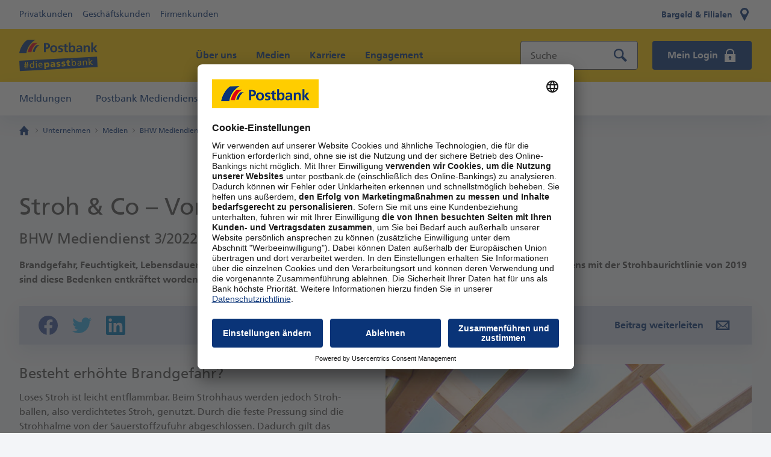

--- FILE ---
content_type: text/html;charset=utf-8
request_url: https://www.postbank.de/unternehmen/medien/bhw-pressedienst/klimaschutz/stroh-und-co-vorteile-schlagen-vorurteile.html
body_size: 31350
content:



<!DOCTYPE HTML>
<html lang="de" data-dbcr-theme="pb-light">
<head>

    

        <meta charset="UTF-8"/>
        <meta name="viewport" content="width=device-width, initial-scale=1.0"/>
        <meta property="og:title" content="Stroh &amp; Co – Vorteile schlagen Vorurteile | BHW Mediendienst"/>
        <meta property="og:type" content="website"/>
        <meta property="og:description" content="Brandgefahr, Feuchtigkeit, Lebensdauer – Strohballenhäuser sind noch immer mit vielen Vorurteilen belastet. Doch spätestens mit der Strohbaurichtlinie von 2019 sind diese Bedenken entkräftet worden. BHW beantwortet die wichtigsten Fragen."/>
        
        <meta property="og:url" content="https://www.postbank.de/unternehmen/medien/bhw-pressedienst/klimaschutz/stroh-und-co-vorteile-schlagen-vorurteile.html"/>
        <meta property="og:site_name" content="PostBank"/>
        
        <meta property="twitter:card" content="summary_large_image"/>
        <meta property="twitter:image:alt"/>
        <meta name="twitter:site" content="@postbank"/>
        <meta name="twitter:creator" content="@postbank"/>
        <meta name="fb:app_id" content="https://facebook.com/postbank"/>

        
            <link rel="canonical" href="https://www.postbank.de/unternehmen/medien/bhw-pressedienst/klimaschutz/stroh-und-co-vorteile-schlagen-vorurteile.html"/>
        

        <meta name="robots" content="index, follow"/>

        

<title>Stroh &amp; Co – Vorteile schlagen Vorurteile | BHW Mediendienst</title>
<meta name="keywords" content="bhw, mediendienst, klimaschutz"/>
<meta name="description" content="Brandgefahr, Feuchtigkeit, Lebensdauer – Strohballenhäuser sind noch immer mit vielen Vorurteilen belastet. Doch spätestens mit der Strohbaurichtlinie von 2019 sind diese Bedenken entkräftet worden. BHW beantwortet die wichtigsten Fragen."/>


        <meta http-equiv="Last-Modified" content="Wed, 24 Aug 2022 04:29:28 CEST"/>
        




        
<meta name="pageweight" content="3"/>
<meta name="dbCategory" content="9378849559"/>


        

<link rel="preload" href="/etc/designs/pb-eccs-pb/fonts/FrutigerLTW02-65Bold.woff2" as="font" type="font/woff2" crossorigin/>
<link rel="preload" href="/etc/designs/pb-eccs-pb/fonts/FrutigerLTW02-55Roman.woff2" as="font" type="font/woff2" crossorigin/>
<link rel="preload" href="/etc/designs/pb-eccs-pb/fonts/PostbankHeadline09-Black_v1-009.woff" as="font" type="font/woff" crossorigin/>


    
    
<link rel="stylesheet" href="/etc/designs/pb-eccs-pb/clientlib-base.min.03264ea7ca3bb21706b36d9caf642484.css" type="text/css">



    



        
    
    

    
    


        
<!--New Favicon Code-->
<link rel="icon" type="image/svg+xml" sizes="any" href="/etc/designs/pb-eccs-pb/icons/favicon.svg"/>
<link rel="icon" type="image/png" sizes="16x16 32x32 48x48 192x192" href="/etc/designs/pb-eccs-pb/icons/pb-favicon-192x192.png"/>
<link rel="apple-touch-icon" type="image/png" sizes="180x180" href="/etc/designs/pb-eccs-pb/icons/pb-favicon-180x180.png"/>
<link rel="icon" type="image/png" sizes="310x310" href="etc/designs/pb-eccs-pb/icons/pb-favicon-310x310.png"/>
<link rel="apple-touch-icon" type="image/png" sizes="167x167" href="/etc/designs/pb-eccs-pb/icons/pb-favicon-167x167.png"/>
<link rel="mask-icon" href="/etc/designs/pb-eccs-pb/icons/safari-pinned-tab.svg" color="#fc0"/>
<!--End New Favicon Code-->

        
        
    <meta name="CIP_MINIMUM_ROLE" content="0"/>
    <meta name="CIP_IS_DESCRIPTOR_CACHED" content="false"/>
    
    



        

        
        
		
            
                <script type="text/javascript">
                    window.adobeDataLayer = window.adobeDataLayer || [];
                </script>
                <script src="https://assets.adobedtm.com/4e283f7b6ac2/04b92e45f5c7/launch-488d773b6a1c.min.js" async></script>
            
		
    
</head>

<body>
<!--stopindex-->




<script type="text/javascript">
    /** CMS configuration **/
    window.divae = window.divae || {};
    window.divae.configTealium = {
        event_area: '',
    };
    var utag_data = {
        affiliate_segment: '',
        datalayer_version: '1.0',
        page_category: 'Allgemeines',
        page_name: 'www.postbank.de\/unternehmen\/medien\/bhw\u002Dpressedienst\/klimaschutz\/stroh\u002Dund\u002Dco\u002Dvorteile\u002Dschlagen\u002Dvorurteile.html',
        page_path: '\/unternehmen\/medien\/bhw\u002Dpressedienst\/klimaschutz\/stroh\u002Dund\u002Dco\u002Dvorteile\u002Dschlagen\u002Dvorurteile.html',
        page_url: 'https:\/\/www.postbank.de\/unternehmen\/medien\/bhw\u002Dpressedienst\/klimaschutz\/stroh\u002Dund\u002Dco\u002Dvorteile\u002Dschlagen\u002Dvorurteile.html',
        page_title: 'Stroh \x26 Co – Vorteile schlagen Vorurteile | BHW Mediendienst',
        page_type: 'Content Seite',
        page_breadcrumbs: 'Postbank :: Unternehmen :: Medien :: BHW Mediendienst :: Klimaschutz :: Stroh \x26 Co – Vorteile schlagen Vorurteile',
        product_name: 'kein Produkt',
        product_category: 'Weitere',
        product_subCategory: 'bhw\u002Dmediendienst_stroh\u002Dund\u002Dco\u002Dvorteile\u002Dschlagen\u002Dvorurteile',
        product_id: '',
        product_type: '',
        site_family: 'Postbank',
        site_country: 'de',
        site_envwork: 'prod',
        site_language: 'de',
        site_version: 'SL20'
    };
    <!-- disable automatic send on page load -->
    var utag_cfg_ovrd = { noview : true };
    var utag_enable_initial_send = true;
</script>



<svg class="svg-symbols" style="display:none;">
    <symbol id="svgsymbol-aktionen_2" viewBox="0 0 32 32"><path d="M14 2H2v12l7 7v7h2v-5l6.6 6.6 12-12L14 2zm-5 9V9h2v2H9zm2 7.8v-6c1.2-.4 2-1.5 2-2.8 0-1.7-1.3-3-3-3s-3 1.3-3 3c0 1.3.8 2.4 2 2.8v4l-4-4V5h7.8l12.6 12.6-7.8 7.8-6.6-6.6z"></path></symbol>
    <symbol id="svgsymbol-arrow" viewBox="0 0 16 16"><path d="M4 1.3L10.5 8 4 14.7 5.3 16 13 8 5.3 0 4 1.3z"/></symbol>
    <symbol id="svgsymbol-arrowBreadcrumb" viewBox="0 0 16 16"><path d="M10 8l-3.5 3.5L6 11l3-3-3-3 .5-.5z"/></symbol>
    <symbol id="svgsymbol-arrowDown" viewBox="0 0 16 16"><path d="M14.677 4L8 10.463 1.323 4 0 5.329 8 13l8-7.671z"/></symbol>
    <symbol id="svgsymbol-arrowTriangle" viewBox="0 0 7 12"><path d="M0 0l7 6-7 6z"/></symbol>
    <symbol id="svgsymbol-arrow_wp" viewBox="0 0 16 16"><style>.arrow-wp-background{fill-rule:evenodd;clip-rule:evenodd;fill:#fc0}.arrow-wp-foreground{fill:#4c4c4c}</style><circle class="arrow-wp-background" cx="8" cy="8" r="8"/><path class="arrow-wp-foreground" d="M6 5.323L8.463 8 6 10.677 7.329 12 11 8 7.329 4z"/></symbol>
    <symbol id="svgsymbol-back" viewBox="0 0 24 24"><path d="M20 11H7.83l5.59-5.59L12 4l-8 8 8 8 1.41-1.41L7.83 13H20v-2z"/></symbol>
    <symbol id="svgsymbol-bargeld_24" viewBox="0 0 24 24"><path d="M1 1v11h5v11h12V12h5V1H1zm7 20V7h8v14H8zm6.7-10.1l.3-1.6c-.6-.2-1.1-.3-1.7-.3-1.5 0-2.9 1.2-3.3 3.2h-.8l-.2.9h.9v.9h-.7l-.2.8h1c.4 2.1 1.7 3.2 3.3 3.2.5 0 1-.1 1.4-.2V16c-.3.2-.7.3-1.1.3-.8 0-1.4-.6-1.7-1.5h2l.2-.9h-2.4V13h2.5l.2-.9h-2.5c.3-.9.9-1.5 1.7-1.5.4.1.8.2 1.1.3zM3 3h18v7h-3V8h1V5H5v3h1v2H3V3z"/></symbol>
    <symbol id="svgsymbol-burger" viewBox="0 0 24 24"><path d="M2 4h20v3H2zm0 6h20v3H2zm0 6h20v3H2z" fill-rule="evenodd"/></symbol>
    <symbol id="svgsymbol-captions" viewBox="0 0 24 24"><path d="M20 4H4c-1.1 0-2 .9-2 2v12c0 1.1.9 2 2 2h16c1.1 0 2-.9 2-2V6c0-1.1-.9-2-2-2zM4 12h4v2H4v-2zm10 6H4v-2h10v2zm6 0h-4v-2h4v2zm0-4H10v-2h10v2z"/></symbol>
    <symbol id="svgsymbol-check" viewBox="0 0 24 24"><path d="M8.485 20.727L0 12.242l2.122-2.122 6.358 6.357L21.879 3 24 5.123z"/></symbol>
    <symbol id="svgsymbol-close" viewBox="0 0 14 14"><path d="M5.6 7l-5-4.9L2 .7l5 4.9L11.9.7l1.4 1.4L8.4 7l4.9 4.9-1.4 1.4L7 8.4l-4.9 4.9-1.4-1.4L5.6 7z"/></symbol>
    <symbol id="svgsymbol-closeNavi" viewBox="0 0 24 24"><path d="M21.7 3.7l-1.4-1.4-8.3 8.3-8.3-8.3-1.4 1.4 8.3 8.3-8.3 8.3 1.4 1.4 8.3-8.3 8.3 8.3 1.4-1.4-8.3-8.3z"/></symbol>
    <symbol id="svgsymbol-download" viewBox="0 0 24 24"><path d="M19 9h-4V3H9v6H5l7 7 7-7zM5 18v2h14v-2H5z"/></symbol>
    <symbol id="svgsymbol-filialen_24" viewBox="0 0 24 24"><path d="M12 12c-2.2 0-4-1.8-4-4s1.8-4 4-4 4 1.8 4 4-1.8 4-4 4M5.1 6.9c-.3 1.7 0 3.2.8 4.6l4.8 9.2L12 23l1.3-2.4 4.7-9.1c.4-.7.7-1.4.9-2.3C19.5 5.3 16.6 1 12 1 8.7 1 5.7 3.4 5.1 6.9z"/></symbol>
    <symbol id="svgsymbol-fullscreen" viewBox="0 0 24 24"><path d="M7 14H5v5h5v-2H7v-3zm-2-4h2V7h3V5H5v5zm12 7h-3v2h5v-5h-2v3zM14 5v2h3v3h2V5h-5z"/></symbol>
    <symbol id="svgsymbol-fullscreen_off" viewBox="0 0 24 24"><path d="M5 16h3v3h2v-5H5v2zm3-8H5v2h5V5H8v3zm6 11h2v-3h3v-2h-5v5zm2-11V5h-2v5h5V8h-3z"/></symbol>
    <symbol id="svgsymbol-homeBreadcrumb" viewBox="0 0 16 16"><path d="M2 9v7h4v-5h4v5h4V9h2L8 0 0 9z"/></symbol>
    <symbol id="svgsymbol-karte-sperren" viewBox="0 0 32 32"><path d="M27 5H5C3 5 2 6 2 8v14c0 2 1 3 3 3h11v-3H5v-8h22v2h3V8c0-2-1-3-3-3zm0 6H5V8h22v3zm-3 6c-3.3 0-6 2.7-6 6s2.7 6 6 6 6-2.7 6-6-2.7-6-6-6zm2.1 9.5L24 24.4l-2.1 2.1-1.4-1.4 2.1-2.1-2.1-2.1 1.4-1.4 2.1 2.1 2.1-2.1 1.4 1.4-2.1 2.1 2.1 2.1-1.4 1.4z"/></symbol>
    <symbol id="svgsymbol-loading" viewBox="0 0 24 24"><path d="M22 12c0 5.514-4.486 10-10 10S2 17.514 2 12 6.486 2 12 2v1.667c-4.595 0-8.333 3.738-8.333 8.333 0 4.595 3.738 8.333 8.333 8.333 4.595 0 8.333-3.738 8.333-8.333H22z"/></symbol>
    <symbol id="svgsymbol-login" viewBox="0 0 32 32"><path d="M25 14v-3c0-5-4-9-9-9s-9 4-9 9v3H5v16h22V14h-2zm-7.5 8.5V26h-3v-3.5c-.6-.5-1-1.2-1-2 0-1.4 1.1-2.5 2.5-2.5s2.5 1.1 2.5 2.5c0 .8-.4 1.5-1 2zM22 14H10v-3c0-3.3 2.7-6 6-6s6 2.7 6 6v3z"/></symbol>
    <symbol id="svgsymbol-login_24" viewBox="0 0 24 24"><path d="M17 10V7.5C17 4.9 14.7 3 12 3S7 4.9 7 7.5V10h10zm2 0h2v13H3V10h2V8c0-4 2.9-7 7-7s7 3.1 7 7v2zm-6 7.3c.7-.4 1.2-1.1 1.2-2 0-1.2-1-2.2-2.2-2.2-1.2 0-2.2 1-2.2 2.2 0 .9.5 1.6 1.2 2V20h2v-2.7z"/></symbol>
    <symbol id="svgsymbol-meinProfil" viewBox="0 0 32 32"><g><circle cx="16" cy="8" r="6"/></g><path d="M25,28.5V18c0-2.1-1.7-3.8-3.8-4c-1.4,1.2-3.2,2-5.2,2s-3.8-0.7-5.2-2C8.7,14.2,7,15.9,7,18v10.5V30h18V28.5z"/></symbol>
    <symbol id="svgsymbol-logoPostbank" viewBox="0 0 116 20"><style>.__pb-logo-color-blue__{fill:#0a3478}.__pb-logo-color-red__{fill:#e10014}</style><path id="pb-logo-0" class="__pb-logo-color-blue__" d="M36.5 18.7h2.7v-5.2h1.1c2.9 0 5.2-1.2 5.2-4.4C45.6 5.9 42.9 5 40 5h-3.4v13.7zm2.8-11.5h1c1.4 0 2.6.5 2.6 2.1s-1.2 2-2.6 2h-1V7.2zm34.1 11.5h2.4v-1.3c.7 1 1.8 1.5 3 1.5 3 0 4.2-2.5 4.2-5.3s-1.1-5.3-4.1-5.3c-1.3 0-2.3.6-3 1.6V4h-2.5v14.7zm2.6-5.1c0-1.4.7-3.2 2.3-3.2 1.7 0 2.2 1.9 2.2 3.2 0 1.4-.5 3.3-2.2 3.3-1.8 0-2.3-1.8-2.3-3.3zm30.7 5.1V4h2.6v8.6l3.1-4h3.1l-3.7 4.5 4.2 5.6h-3.3l-3.3-4.9v4.9h-2.7zm-11.4 0V8.6h2.5V10c.8-1.2 1.9-1.6 3.3-1.6 2.4 0 3.4 1.7 3.4 4v6.4h-2.6v-5.4c0-1.2 0-2.9-1.7-2.9-1.9 0-2.3 2.1-2.3 3.4v4.9h-2.6zm-31-10l-.2 2c-.8-.3-1.4-.4-2.3-.4-.7 0-1.5.3-1.5 1.1 0 1.6 4.5.6 4.5 4.2 0 2.4-2.1 3.3-4.2 3.3-1 0-2-.2-2.9-.4l.2-2.2c.8.4 1.7.7 2.6.7.7 0 1.7-.3 1.7-1.2 0-2-4.5-.6-4.5-4.3 0-2.2 1.9-3.1 3.9-3.1 1 0 1.8.2 2.7.3zm2.8 7v-5.1h-1.9v-2h1.9v-2l2.6-.8v2.9H72v1.9h-2.3v4.7c0 .9.2 1.7 1.2 1.7.5 0 .9-.1 1.2-.3l.1 2.1c-.5.2-1.1.2-1.9.2-2.1-.1-3.2-1.3-3.2-3.3zm-18.6-2.3c0-1.6.8-3.1 2.5-3.1s2.5 1.5 2.5 3.1c0 1.7-.5 3.6-2.5 3.6s-2.5-1.9-2.5-3.6zm-2.7.3c0 3 1.9 5.3 5.2 5.3 3.3 0 5.2-2.4 5.2-5.3 0-3.4-2.3-5.5-5.2-5.5-3 .1-5.2 2.1-5.2 5.5zm40.9 2.1c0-1.5 1.7-1.7 2.9-1.7h1.1c0 .8-.1 1.5-.5 2.1-.4.5-1 .9-1.8.9-1-.1-1.7-.5-1.7-1.3zm-1.3-4.4c.9-.7 2-1.1 3.1-1.1 1.5 0 2.2.5 2.2 2.2h-1.4c-1.1 0-2.4.1-3.4.6s-1.7 1.4-1.7 2.9c0 1.9 1.7 3 3.5 3 1.2 0 2.5-.6 3.1-1.7 0 .3 0 1 .1 1.5h2.3c-.1-.8-.1-1.5-.1-2.3v-3.8c0-3-1.3-4.3-4.3-4.3-1.1 0-2.5.3-3.5.8l.1 2.2z"/><path id="pb-logo-1" class="__pb-logo-color-blue__" d="M11.8.3L24 0c-9.5 5.7-12.7 14.5-13.5 19.9H0C.8 14 5.5 4.2 11.8.3"/><path class="__pb-logo-color-blue__" d="M29.5 8.1c-4.8 3.1-6.3 7.9-6.6 9.7h-3.1c.5-3.2 2.6-7.5 5.6-9.7 0 .1 4.1 0 4.1 0"/><path class="__pb-logo-color-red__" d="M20.2 5.1l7.2-.2C21.5 8 18.5 14.6 18 18.7h-5.5c.5-3.3 2.8-9.9 7.7-13.6"/></symbol>
    <symbol id="svgsymbol-logoPostbankClaim" viewBox="0 0 161 43"><style>.__pb-logo-color-blue__{fill:#0a3478}.__pb-logo-color-red__{fill:#e10014}</style><path class="__pb-logo-color-blue__" d="M51 42.7h4.3v-1h-3.2v-2.5H55v-1h-2.9V36h3.2v-1H51v7.7zm6.2 0h1v-5.6h-1v5.6zm1.1-8h-1.2v1.2h1.2v-1.2zm1.8 8h1v-2.6c0-1.4.5-2.3 1.7-2.3.9.1 1.2.7 1.2 2v2.9h1v-3.3c0-1.5-.7-2.4-2.1-2.4-.8 0-1.5.4-1.9 1v-.9h-1v5.6zm11.1-1.3v1c-.4.1-.9.4-1.8.4-2 0-2.9-1.2-2.9-3 0-1.7 1.1-2.8 2.7-2.8 1.9 0 2.5 1.4 2.5 3.2h-4c0 1.1.9 1.9 1.9 1.9.6-.1 1.4-.5 1.6-.7zm-3.6-2.1h2.9c0-.9-.5-1.6-1.4-1.6-1 .1-1.4.9-1.5 1.6zm8.6 3.4V35h2.1c1.6 0 2.7.5 2.7 1.9 0 1.1-.6 1.6-1.6 1.8 1.1.1 1.8.8 1.8 1.8 0 1.6-1.4 2-3 2h-2zm1.1-3.5v2.6h.8c1 0 1.9-.2 1.9-1.2 0-1.2-1.1-1.3-2-1.3h-.7zm0-3.3v2.4h.6c1.1 0 2-.1 2-1.2 0-.9-.8-1.1-1.4-1.1h-1.2zm6 2.5l-.1-.9c.5-.3 1.1-.5 1.9-.5 1.6 0 2.3.8 2.3 2.3v3.4h-1V42c-.2.3-.8.9-1.8.9-1.2 0-2.1-.5-2.1-1.7 0-1.4 1.6-1.8 2.6-1.8h1.1c0-1-.4-1.5-1.4-1.5-.5-.1-1.1.1-1.5.5zm3 2.1V40h-.7c-.6 0-2 .1-2 1.1 0 .6.6.9 1.1.9 1.1 0 1.6-.7 1.6-1.5zm2.8 2.2h1v-2.6c0-1.4.5-2.3 1.7-2.3.9.1 1.2.7 1.2 2v2.9h1v-3.3c0-1.5-.7-2.4-2.1-2.4-.8 0-1.5.4-1.9 1v-.9h-1v5.6zm6.8 0h1v-2.9l2.5 2.9h1.5l-3-3.1 2.6-2.5h-1.4l-2.3 2.3v-4.9h-1v8.2zm9.9 0h1V38h1.5v-.8h-1.5v-.6c0-.8.1-1.3 1-1.3.2 0 .4 0 .5.1v-.8c-.2 0-.4-.1-.7-.1-1.5 0-1.9.9-1.9 2.2v.5h-1.3v.8h1.3v4.7zm8.7-5.6h-1v2.6c0 1.4-.5 2.3-1.7 2.3-.9-.1-1.2-.7-1.2-2v-2.9h-1v3.3c0 1.5.7 2.4 2.1 2.4.8 0 1.5-.4 1.9-1v.9h1v-5.6zm-3.9-.9h1v-1.1h-1v1.1zm1.8 0h1v-1.1h-1v1.1zm3.9 6.5h1v-2.5c0-1.4.6-2.3 1.5-2.3.2 0 .4 0 .6.1v-1c-.2 0-.4-.1-.7-.1-.6 0-1.2.4-1.5 1V37h-1v5.7zm3.8-.2c.5.3 1 .3 1.6.3 1 0 2-.5 2-1.7 0-1.8-2.5-1.5-2.5-2.6 0-.5.5-.7 1-.7.2 0 .9.1 1.1.3l.1-.9c-.4-.1-.8-.2-1.3-.2-1.1 0-2 .6-2 1.7 0 1.6 2.5 1.5 2.5 2.5 0 .6-.6.8-1.1.8-.3 0-.9-.1-1.3-.4l-.1.9zm8 .2h4.4v-1h-3.2V35h-1.1v7.7zm9.8-1.3v1c-.4.1-.9.4-1.8.4-2 0-2.9-1.2-2.9-3 0-1.7 1.1-2.8 2.7-2.8 1.9 0 2.5 1.4 2.5 3.2h-4c0 1.1.9 1.9 1.9 1.9.5-.1 1.3-.5 1.6-.7zm-3.6-2.1h2.9c0-.9-.5-1.6-1.4-1.6-1 .1-1.4.9-1.5 1.6zm5.4 3.4v-8.2h1v3.4c.3-.5.9-.9 1.9-.9 1.6 0 2.4 1.3 2.4 2.8 0 1.5-.7 3-2.4 3-1 0-1.7-.5-1.9-.9v.8h-1zm4.3-2.8c0-1-.4-2.1-1.6-2.1-1.1 0-1.7 1.1-1.7 2.1 0 .9.5 2.1 1.7 2.1 1.1 0 1.6-1.3 1.6-2.1zm6.8 1.5v1c-.4.1-.9.4-1.8.4-2 0-2.9-1.2-2.9-3 0-1.7 1.1-2.8 2.7-2.8 1.9 0 2.5 1.4 2.5 3.2h-4c0 1.1.9 1.9 1.9 1.9.6-.1 1.4-.5 1.6-.7zm-3.6-2.1h2.9c0-.9-.5-1.6-1.4-1.6-1 .1-1.4.9-1.5 1.6zm5.5 3.4h1v-2.6c0-1.4.5-2.3 1.7-2.3.9.1 1.2.7 1.2 2v2.9h1v-3.3c0-1.5-.7-2.4-2.1-2.4-.8 0-1.5.4-1.9 1v-.9h-1v5.6zm6.8 0h1.2v-1.2h-1.2v1.2zM49.9 25.1h3.7v-7h1.6c4 0 7.1-1.6 7.1-5.9 0-4.4-3.7-5.6-7.7-5.6h-4.7v18.5zm3.7-15.5h1.3c1.9 0 3.5.7 3.5 2.9 0 2.1-1.7 2.7-3.5 2.7h-1.3V9.6zm46.6 15.5h3.3v-1.7c1 1.3 2.5 2 4.1 2 4.1 0 5.8-3.4 5.8-7.1 0-3.7-1.5-7.1-5.6-7.1-1.8 0-3.2.9-4.1 2.1v-8h-3.4v19.8zm3.4-6.8c0-1.9.9-4.3 3.2-4.3 2.3 0 3 2.5 3 4.3 0 1.9-.7 4.4-3 4.4-2.4 0-3.2-2.5-3.2-4.4zm42 6.8V5.4h3.5V17h.1l4.2-5.4h4.2l-5.1 6.1 5.7 7.5h-4.5l-4.5-6.6h-.1v6.6h-3.5zm-15.6 0V11.6h3.4v1.8h.1c1.1-1.6 2.6-2.2 4.5-2.2 3.2 0 4.6 2.3 4.6 5.3v8.6H139v-7.2c0-1.7 0-3.9-2.3-3.9-2.6 0-3.1 2.8-3.1 4.5v6.6H130zM87.7 11.7l-.2 2.7c-1.1-.4-1.9-.6-3.2-.6-1 0-2.1.3-2.1 1.5 0 2.2 6.2.8 6.2 5.7 0 3.2-2.8 4.4-5.7 4.4-1.3 0-2.7-.2-4-.6l.2-2.9c1.1.6 2.3.9 3.5.9.9 0 2.3-.3 2.3-1.7 0-2.7-6.2-.8-6.2-5.7 0-2.9 2.6-4.2 5.3-4.2 1.7 0 2.8.3 3.9.5zm3.8 9.3v-6.9h-2.6v-2.6h2.6V8.8L95 7.7v3.8h3.1v2.6H95v6.3c0 1.2.3 2.2 1.7 2.2.6 0 1.2-.1 1.6-.4l.1 2.8c-.7.2-1.6.3-2.6.3-2.7.1-4.3-1.6-4.3-4.3zm-25.4-3c0-2.1 1.1-4.2 3.4-4.2s3.4 2 3.4 4.2c0 2.3-.7 4.8-3.4 4.8-2.6 0-3.4-2.5-3.4-4.8zm-3.7.4c0 4 2.6 7.2 7.1 7.2s7.1-3.2 7.1-7.2c0-4.6-3.1-7.3-7.1-7.3-4 0-7.1 2.8-7.1 7.3zm55.9 2.8c0-2.1 2.4-2.3 3.9-2.3h1.5c0 1.1-.2 2-.7 2.8-.6.7-1.4 1.2-2.5 1.2-1.3 0-2.2-.5-2.2-1.7zm-1.8-5.9c1.2-.9 2.7-1.5 4.2-1.5 2.1 0 3.1.7 3.1 2.9h-2c-1.5 0-3.2.1-4.6.8-1.3.7-2.3 1.8-2.3 3.9 0 2.6 2.4 4 4.8 4 1.6 0 3.4-.8 4.2-2.3h.1c0 .4 0 1.3.2 2h3.1c-.1-1.1-.1-2-.2-3 0-1-.1-2-.1-3.4V17c0-4-1.7-5.7-5.9-5.7-1.5 0-3.4.4-4.7 1l.1 3zM16 .4L32.7 0C19.8 7.7 15.4 19.5 14.3 26.8H0c1.1-8 7.5-21.2 16-26.4m24.3 10.5C33.7 15 31.8 21.5 31.4 24h-4.3c.7-4.4 3.5-10 7.6-13l5.6-.1"/><path class="__pb-logo-color-red__" d="M27.5 6.8l9.8-.3c-8 4.2-12 13.1-12.7 18.6h-7.4c.6-4.5 3.7-13.3 10.3-18.3"/></symbol>
    <symbol id="svgsymbol-mail" viewBox="0 0 24 24"><path d="M21.5 18.6c-2.2 3.1-5.1 4.3-8.8 4.4-3.3-.1-6.1-1.1-8.3-3.1-2.2-2-3.3-4.7-3.3-8C1.1 8.7 2.2 6 4.4 4c2-1.9 4.7-3 8.1-3 2.9 0 5.4.8 7.4 2.4 2 1.5 3.1 3.7 3.2 6.5 0 1.6-.4 3.1-1 4.1-.6 1.2-1.3 2-2.3 2.6-.9.7-1.7 1.1-2.6 1.3-.9.3-1.5.4-1.9.4-.4 0-.8-.1-1.1-.4-.3-.3-.5-.6-.5-1.2h-.1c-.4.4-.8.8-1.3 1.1-.6.3-1.1.5-1.7.5-1.2 0-2.3-.6-3.3-1.6-1-1.1-1.4-2.5-1.4-4.2 0-1.6.6-3.1 1.6-4.3C8.6 7 9.9 6.4 11.6 6.4c1.5 0 2.7.6 3.6 1.7l.3-1.4h2.8l-1.1 6.4c-.2.8-.3 1.3-.3 1.7 0 .4.1.6.4.6.6 0 1.1-.4 1.7-1.1.2-.4.5-.9.6-1.4.2-.6.2-1.2.2-2C19.9 6.3 17.4 4 12 4c-2.4 0-4.3.7-5.7 2.3-1.4 1.5-2.1 3.5-2.2 5.9 0 2.6.8 4.6 2.3 6 1.4 1.4 3.4 2.1 5.9 2.1 2.6 0 4.5-.6 5.8-1.6h3.4v-.1zm-9.8-3.2c.9 0 1.5-.3 2.1-1 .5-.6.8-1.4.8-2.3 0-.9-.2-1.5-.7-2.1-.5-.5-1.1-.8-1.8-.8-.9 0-1.5.4-2 1-.5.7-.8 1.4-.8 2.3 0 .9.2 1.5.7 2.1.3.5.9.8 1.7.8z"/></symbol>
    <symbol id="svgsymbol-menu_24" viewBox="0 0 24 24"><path d="M21.6 19.8l2.2 2.2-1.8 1.7-2.2-2.2c-.5.3-1.1.5-1.8.5-2.2 0-4-1.8-4-4s1.8-4 4-4 4 1.8 4 4c0 .7-.2 1.3-.4 1.8zM18 15.5c-1.4 0-2.5 1.1-2.5 2.5s1.1 2.5 2.5 2.5 2.5-1.1 2.5-2.5-1.1-2.5-2.5-2.5zM2 18h10v-2H2v2zm0-6h20v-2H2v2zm0-6h20V4H2v2z"/></symbol>
    <symbol id="svgsymbol-mini-i" viewBox="0 0 2 8"><path d="M0 8V3h2v5H0zm0-6V0h2v2H0z"/></symbol>
    <symbol id="svgsymbol-minus" viewBox="0 0 16 16"><path d="M0 7h16v2H0z"/></symbol>
    <symbol id="svgsymbol-mute" viewBox="0 0 24 24"><path d="M16.5 12c0-1.77-1.02-3.29-2.5-4.03v2.21l2.45 2.45c.03-.2.05-.41.05-.63zm2.5 0c0 .94-.2 1.82-.54 2.64l1.51 1.51C20.63 14.91 21 13.5 21 12c0-4.28-2.99-7.86-7-8.77v2.06c2.89.86 5 3.54 5 6.71zM4.27 3L3 4.27 7.73 9H3v6h4l5 5v-6.73l4.25 4.25c-.67.52-1.42.93-2.25 1.18v2.06c1.38-.31 2.63-.95 3.69-1.81L19.73 21 21 19.73l-9-9L4.27 3zM12 4L9.91 6.09 12 8.18V4z"/></symbol>
    <symbol id="svgsymbol-neu_24" viewBox="0 0 24 24"><style>.neu-1{fill:#fc0}.neu-2{fill:#0a3478}</style><circle class="neu-1" cx="12" cy="12" r="11"/><path class="neu-2" d="M3.666 8.413h1.548l2.394 4.698h.018V8.413h1.206v6.282H7.293L4.891 9.997h-.019v4.698H3.666V8.413zm6.562 0h3.708v.99h-2.449v1.548h2.242v.99h-2.242v1.764h2.466v.99h-3.725V8.413zm4.959 0h1.26v3.628c-.007.54.092.965.296 1.277.204.33.54.495 1.008.495.48 0 .82-.165 1.018-.495.191-.312.288-.738.288-1.277V8.413h1.26v4.014c-.024 1.608-.88 2.4-2.566 2.376-1.686.024-2.541-.768-2.564-2.376V8.413z"/></symbol>
    <symbol id="svgsymbol-pause" viewBox="0 0 24 24"><path d="M6 19h4V5H6v14zm8-14v14h4V5h-4z"/></symbol>
    <symbol id="svgsymbol-pdf" viewBox="0 0 40 40"><path d="M29 26c.6 0 1 .4 1 1s-.4 1-1 1H11c-.5 0-1-.4-1-1s.4-1 1-1h18zm0 4c.5 0 1 .4 1 1s-.4 1-1 1H11c-.6 0-1-.4-1-1s.4-1 1-1h18zM10 17c0-1.7 1.3-3 3-3h14c1.7 0 3 1.3 3 3v3c0 1.7-1.3 3-3 3H13c-1.7 0-3-1.3-3-3v-3zm13.2-1v5h1.3v-2h1.9v-1h-1.9v-1.1h2V16h-3.3zm-5.4 0v5h1.8c1.7 0 2.9-.7 2.9-2.5 0-1.9-1.2-2.5-2.9-2.5h-1.8zm-4.3 0v5h1.3v-1.7h.5c1.2 0 1.9-.6 1.9-1.6 0-1.1-.7-1.6-2.2-1.6h-1.5zm7.7 2.5c0 1-.5 1.5-1.5 1.5h-.5v-3h.5c.9 0 1.5.5 1.5 1.5zM27 1l7 7v29c0 1.1-.9 2-2 2H8c-1.1 0-2-.9-2-2V3c0-1.1.9-2 2-2h19zm0 3v4h4c0-.1-4-4-4-4zm5 33V10h-7V3H8v34h24zM15.9 17.6c0 .5-.4.7-.8.7h-.3v-1.4h.3c.5 0 .8.2.8.7z"/></symbol>
    <symbol id="svgsymbol-picture_in_picture" viewBox="0 0 24 24"><path d="M19 11h-8v6h8v-6zm4 8V4.98C23 3.88 22.1 3 21 3H3c-1.1 0-2 .88-2 1.98V19c0 1.1.9 2 2 2h18c1.1 0 2-.9 2-2zm-2 .02H3V4.97h18v14.05z"/></symbol>
    <symbol id="svgsymbol-play" viewBox="0 0 24 24"><path d="M8 5v14l11-7z"/></symbol>
    <symbol id="svgsymbol-plus" viewBox="0 0 16 16"><path d="M7 7V0h2v7h7v2H9v7H7V9H0V7z"/></symbol>
    <symbol id="svgsymbol-search_24" viewBox="0 0 24 24"><path d="M23 20.2l-6.7-6.7c.8-1.3 1.2-2.7 1.2-4.3 0-4.6-3.6-8.2-8.2-8.2S1 4.7 1 9.2s3.7 8.2 8.2 8.2c1.6 0 3.1-.4 4.2-1.2l6.7 6.7 2.9-2.7zM3.4 9.2C3.4 6 6 3.4 9.2 3.4s5.9 2.7 5.9 5.9c0 1.4-.5 2.7-1.3 3.7l-.9.9c-1 .8-2.3 1.3-3.7 1.3-3.2-.1-5.8-2.6-5.8-6z"/></symbol>
    <symbol id="svgsymbol-sound" viewBox="0 0 24 24"><path d="M3 9v6h4l5 5V4L7 9H3zm13.5 3c0-1.77-1.02-3.29-2.5-4.03v8.05c1.48-.73 2.5-2.25 2.5-4.02zM14 3.23v2.06c2.89.86 5 3.54 5 6.71s-2.11 5.85-5 6.71v2.06c4.01-.91 7-4.49 7-8.77s-2.99-7.86-7-8.77z"/></symbol>
    <symbol id="svgsymbol-telefon" viewBox="0 0 24 24"><path d="M15.4 18.4c-.9-.4-3.7-2.6-5.4-4.3-1.8-1.8-3.9-4.6-4.3-5.5.4-.4 3.1-3.2 3.1-3.2L4.3 1 2 3.3c-2.1 2.1-.2 5.1-.2 5.1 2 3.3 3.7 5.5 6 7.8 2.4 2.4 4.4 4 7.8 6 0 0 2.9 2 5.1-.2l2.3-2.3-4.4-4.5c0 .1-2.7 2.8-3.2 3.2"/></symbol>
    <symbol id="svgsymbol-warning_24" viewBox="0 0 24 24"><path d="M11 16v2h2v-2h-2zm2-2l.5-8h-3l.5 8h2zm8 7H3V3h18v18zm-.4-20H3.4C2 1 1 2 1 3.4v17.3C1 22 2 23 3.4 23h17.3c1.3 0 2.4-1 2.4-2.4V3.4C23 2 22 1 20.6 1z"/></symbol>
    <symbol id="svgsymbol-wertpapiersuche" viewBox="0 0 24 24"><path d="M16.376 13.571c.789-1.257 1.183-2.75 1.183-4.321C17.56 4.693 13.932 1 9.28 1 4.707 1 1 4.693 1 9.25s3.706 8.25 8.28 8.25c1.577 0 3.075-.393 4.258-1.179L20.24 23 23 20.25l-6.624-6.679zm-2.444-.628l-.946.943a6.023 6.023 0 0 1-3.706 1.257c-2.287 0-4.337-1.336-5.284-3.222l1.34-1.335 2.209 2.2 3.627-3.615v2.043h1.577V6.5H8.018v1.571h2.05l-2.523 2.515-2.208-2.2-1.893 1.885c-.078-.314-.078-.628-.078-1.021 0-3.221 2.68-5.893 5.914-5.893s5.914 2.672 5.914 5.893c.078 1.414-.474 2.671-1.262 3.693z"/></symbol>
    <symbol id="svgsymbol-themenwelten_uebersicht" viewBox="0 0 43 38"><path d="M9.167 7.833H1c-.55 0-1-.45-1-1V1.166c0-.55.45-1 1-1h8.167c.55 0 1 .45 1 1v5.667c0 .55-.45 1-1 1zm15.937 0h-8.167c-.55 0-1-.45-1-1V1.166c0-.55.45-1 1-1h8.167c.55 0 1 .45 1 1v5.667c0 .55-.45 1-1 1zm15.938 0h-8.167c-.55 0-1-.45-1-1V1.166c0-.55.45-1 1-1h8.167c.55 0 1 .45 1 1v5.667c0 .55-.45 1-1 1zm-31.875 15H1c-.55 0-1-.45-1-1v-5.667c0-.55.45-1 1-1h8.167c.55 0 1 .45 1 1v5.667c0 .55-.45 1-1 1zm15.937 0h-8.167c-.55 0-1-.45-1-1v-5.667c0-.55.45-1 1-1h8.167c.55 0 1 .45 1 1v5.667c0 .55-.45 1-1 1zm15.938 0h-8.167c-.55 0-1-.45-1-1v-5.667c0-.55.45-1 1-1h8.167c.55 0 1 .45 1 1v5.667c0 .55-.45 1-1 1zm-31.875 15H1c-.55 0-1-.45-1-1v-5.667c0-.55.45-1 1-1h8.167c.55 0 1 .45 1 1v5.667c0 .55-.45 1-1 1zm15.937 0h-8.167c-.55 0-1-.45-1-1v-5.667c0-.55.45-1 1-1h8.167c.55 0 1 .45 1 1v5.667c0 .55-.45 1-1 1zm15.938 0h-8.167c-.55 0-1-.45-1-1v-5.667c0-.55.45-1 1-1h8.167c.55 0 1 .45 1 1v5.667c0 .55-.45 1-1 1z"></path></symbol>
    <symbol id="svgsymbol-themenwelten_pulsderzeit" viewBox="0 0 32 32"><path d="M13.934 11.678l-2.75 4.834H.942V14.63h9.149L14.1 7.575 18.951 18l.935-3.224h7.408v1.883h-5.993l-1.939 6.685-5.428-11.666zM16 32C7.163 32 0 24.837 0 16S7.163 0 16 0s16 7.163 16 16-7.163 16-16 16zm0-1.882c7.797 0 14.118-6.321 14.118-14.118 0-7.797-6.321-14.118-14.118-14.118C8.203 1.882 1.882 8.203 1.882 16c0 7.797 6.321 14.118 14.118 14.118z"></path></symbol>
    <symbol id="svgsymbol-themenwelten_videos" viewBox="0 0 30 22"><path d="M28 0H2a2 2 0 0 0-2 2v18a2 2 0 0 0 2 2h26a2 2 0 0 0 2-2V2a2 2 0 0 0-2-2zM12 16V6l8 5-8 5z"></path></symbol>
    <symbol id="svgsymbol-themenwelten_downloads" viewBox="0 0 64 64"><path d="M10.679 53.393h38.443V59.8H10.679zm19.219-4.272l18.156-18.123-4.539-4.53-10.407 10.39V0h-6.42v36.854L16.285 26.468l-4.539 4.53z"></path></symbol>
    <symbol id="svgsymbol-themenwelten_planungshilfen" viewBox="0 0 64 64"><path d="M50.721 6.586A6.386 6.386 0 0 0 44.335.2H16.664a6.386 6.386 0 0 0-6.386 6.386v46.829a6.386 6.386 0 0 0 6.386 6.386h27.671a6.386 6.386 0 0 0 6.386-6.386V6.586zm-34.057 0h27.671v17.029H16.664V6.586zm3.323 49.217a3.193 3.193 0 1 1-.005-6.385 3.193 3.193 0 0 1 .005 6.385zm0-10.643a3.193 3.193 0 1 1-.005-6.385 3.193 3.193 0 0 1 .005 6.385zm0-10.694a3.193 3.193 0 1 1-.005-6.385 3.193 3.193 0 0 1 .005 6.385zm10.666 21.337a3.193 3.193 0 1 1-.005-6.385 3.193 3.193 0 0 1 .005 6.385zm0-10.643a3.193 3.193 0 1 1-.005-6.385 3.193 3.193 0 0 1 .005 6.385zm0-10.694a3.193 3.193 0 1 1-.005-6.385 3.193 3.193 0 0 1 .005 6.385zm10.669 21.337a3.193 3.193 0 1 1-.005-6.385 3.193 3.193 0 0 1 .005 6.385zm0-10.643a3.193 3.193 0 1 1-.005-6.385 3.193 3.193 0 0 1 .005 6.385zm0-10.694a3.193 3.193 0 1 1-.005-6.385 3.193 3.193 0 0 1 .005 6.385z"></path></symbol>
    <symbol id="svgsymbol-logoPostbank2021" viewBox="0 0 160 65"><style>.st0{fill:#0a3478}</style><path transform="rotate(-3 80 50)" class="st0" d="M.5 38.7h159.1v21.4H.5z"/><path d="M95.8 44.5l2-.1-.1-2.2 3.2-1.2.2 3.2 2.3-.1.1 2.3-2.3.1.2 3.6c.1 1.2.4 1.7 1.4 1.7.3 0 .7-.1 1-.2l.2 2.2-2.1.3c-3 .2-3.8-1.1-3.9-3.4l-.2-3.9-1.9.1-.1-2.4zm-50.2 6.7c-.1-1.4-1-2.6-2.5-2.5-1.7.1-2.3 1.5-2.4 2.8l4.9-.3zm-4.8 1.5c.1 1.7 1.5 3 3.2 3h.1c1-.1 2-.5 2.9-1.1l.1 1.7c-.9.5-1.9.7-2.9.8-3.3.2-5-1.8-5.2-4.9-.1-2.8 1.5-4.9 4.2-5 3.1-.2 4.3 2.1 4.4 5.1l-6.8.4zm-5.1-6.9l-2 .1-.1-2 2-.1.1 2zM33.8 48l1.8-.1.5 9.4-1.8.1-.5-9.4zm-10.4 5.2c0 1.5.9 3.5 2.8 3.4 2-.1 2.7-2.1 2.6-3.7-.1-1.8-1.1-3.5-3-3.4-1.9.2-2.6 2-2.4 3.7m5.6 3.2c-.7 1.1-1.9 1.7-3.2 1.7-2.8.1-4.2-2.3-4.3-4.9-.1-2.5 1.1-4.8 3.8-5 1.6-.1 2.6.5 3.2 1.4l-.3-5.7 1.7-.1.7 13.9-1.7.1.1-1.4zm-15.8-3.1l2.2-.1.2-2.4-2.2.1-.2 2.4zm4.2-7.9l-.3 3.9 1.8-.1.1 1.4-2 .1-.2 2.4 1.8-.1.1 1.4-2 .1-.3 3.9-1.4.1.3-3.9-2.2.1-.3 3.9-1.4.1.3-3.9-1.8.1-.1-1.4 2-.1.2-2.4h-1.8l-.1-1.4 2-.1.3-3.9 1.4-.1-.3 3.9 2.2-.1.3-3.9h1.4zm40.8 5.8c-.1-1.2-.9-2.3-2.2-2.2-1.2.1-2 1.2-1.9 2.6.1 1.4 1.1 2.4 2.2 2.4 1.3-.1 2-1.2 1.9-2.8m3.4-.2c.1 2.8-1.3 5.3-4.1 5.4-1.2.1-2.4-.4-3.1-1.4l.3 5-3.3.2-.7-13.3 3.1-.2.1 1.7c.6-1.4 2-2.1 3.5-2.1 2.5-.1 4.1 2.3 4.2 4.7m8.6.3h-1.4c-1.1.1-2 .5-2 1.4 0 .7.6 1 1.4 1 1.3-.2 2.2-1.3 2-2.4m.5 4.2c0-.5-.1-1-.2-1.5-.5 1.1-1.7 1.9-3 1.9-1.9.1-3.7-.8-3.8-2.8-.2-2.9 3-3.5 4.8-3.6h1.6c-.1-1.3-1.1-1.6-2.3-1.6-1.1 0-2.1.3-3 .9l-.2-2.3c1.2-.5 2.5-.8 3.8-.9 2.5-.1 4.6.8 4.8 3.8l.2 3.6c0 .8.1 1.5.3 2.3l-3 .2zm5.6-.5c1.2.3 2.3.4 3.5.3 2.2-.1 4.5-.9 4.3-3.5-.2-3.7-5.1-2.2-5.2-3.7 0-.5.8-.7 1.5-.7.9-.1 1.8.1 2.6.5l.1-2.3c-1.1-.3-2.3-.5-3.4-.4-1.9.1-4.1 1.1-3.9 3.3.2 3.5 4.9 2.1 4.9 3.7 0 .7-.6.8-1.3.8-1.1 0-2.2-.1-3.2-.5l.1 2.5zm10.4-.6c1.2.3 2.3.4 3.5.3 2.2-.1 4.5-.9 4.3-3.5-.2-3.7-5.1-2.2-5.2-3.7 0-.5.8-.7 1.5-.7.9 0 1.8.1 2.6.5l.1-2.3c-1.1-.3-2.3-.5-3.4-.4-1.9.1-4.1 1.1-3.9 3.3.2 3.5 4.9 2.1 4.9 3.7 0 .7-.6.8-1.3.8-1.1 0-2.2-.1-3.2-.5l.1 2.5zm27.7-5.9c-.1-1.7-.9-3.5-2.8-3.4-1.9.1-2.7 1.9-2.6 3.7.1 1.6 1 3.5 3 3.4 1.9-.1 2.5-2.3 2.4-3.7m-7.6-8.8l1.7-.1.3 5.7c.5-.9 1.4-1.6 3-1.7 2.7-.1 4.2 2 4.3 4.6.1 2.6-.9 5.2-3.8 5.3-1.3.1-2.5-.4-3.3-1.4l.1 1.3-1.7.1-.6-13.8zm17.9 8.5h-1.1c-.9 0-3.3.3-3.2 2 .1.9.9 1.5 1.8 1.4 1.7-.1 2.6-1.2 2.5-2.6v-.8zm-5.3-4c.9-.6 2-1 3.1-1.1 2.7-.1 3.9 1.1 4 3.7l.2 3.9c0 .6.1 1.2.2 1.8l-1.6.1-.1-1.2c-.6 1-1.7 1.6-2.8 1.6-2 .1-3.5-.7-3.6-2.8-.1-2.4 2.4-3.2 4.2-3.3.7 0 1.2-.1 1.9-.1-.1-1.6-.7-2.4-2.5-2.3-1 .1-1.9.4-2.7 1.1l-.3-1.4zm10.8 8.2l1.7-.1-.2-4.4c-.1-2.3.7-3.9 2.7-4 1.5 0 2.1 1.1 2.2 3.3l.3 4.9 1.7-.1-.3-5.6c-.1-2.5-1.3-4-3.7-3.9-1.3 0-2.4.7-3 1.9l-.1-1.5-1.7.1.4 9.4zm11.3-14.5l.7 13.9 1.7-.1-.3-4.8 4.5 4.6 2.5-.1-5.2-5 4.2-4.4-2.4.1-3.6 4-.4-8.3-1.7.1z" fill="#fc0"/><path class="st0" d="M50.4 25.5h3.7v-7.1h1.6c4 0 7.2-1.6 7.2-5.9 0-4.5-3.7-5.6-7.8-5.6h-4.7v18.6zm3.8-15.7h1.3c1.9 0 3.6.7 3.6 2.9s-1.7 2.8-3.6 2.8h-1.3V9.8zm47.1 15.7h3.4v-1.7c1 1.3 2.5 2.1 4.1 2.1 4.1 0 5.8-3.5 5.8-7.2 0-3.8-1.6-7.2-5.7-7.2-1.7 0-3.2.8-4.2 2.2V5.4h-3.5l.1 20.1zm3.5-6.9c0-1.9.9-4.4 3.2-4.4 2.3 0 3 2.5 3 4.4 0 1.9-.7 4.5-3.1 4.5-2.3-.1-3.1-2.6-3.1-4.5m42.4 6.9V5.4h3.6v11.8h.1l4.3-5.5h4.2l-5.1 6.2 5.8 7.6h-4.5l-4.6-6.7h-.1v6.7h-3.7zm-15.7 0V11.7h3.4v1.9h.1c1-1.5 2.7-2.3 4.5-2.2 3.3 0 4.7 2.3 4.7 5.4v8.7h-3.6v-7.4c0-1.7 0-4-2.3-4-2.6 0-3.2 2.8-3.2 4.6v6.7l-3.6.1zM88.7 11.9l-.2 2.7c-1-.4-2.1-.6-3.2-.6-1 0-2.1.3-2.1 1.5 0 2.2 6.2.8 6.2 5.8 0 3.2-2.9 4.5-5.8 4.5-1.4 0-2.7-.2-4.1-.6l.2-2.9c1.1.6 2.3.9 3.5.9.9 0 2.4-.3 2.4-1.7 0-2.7-6.2-.9-6.2-5.8 0-3 2.6-4.3 5.4-4.3 1.3 0 2.6.2 3.9.5m3.9 9.5v-7H90v-2.6h2.6V9l3.6-1.1v3.9h3.2v2.6h-3.2v6.4c0 1.2.3 2.3 1.7 2.3.6 0 1.1-.1 1.6-.4l.1 2.8c-.9.2-1.8.3-2.6.3-2.9 0-4.4-1.7-4.4-4.4m-25.7-3.1c0-2.1 1.1-4.2 3.5-4.2s3.5 2 3.5 4.2c0 2.4-.7 4.9-3.5 4.9s-3.5-2.6-3.5-4.9m-3.8.4c0 4 2.6 7.3 7.2 7.3s7.2-3.2 7.2-7.3c0-4.6-3.1-7.4-7.2-7.4-4 0-7.2 2.8-7.2 7.4m56.5 2.8c0-2.1 2.4-2.4 4-2.4h1.6c.1 1-.2 2-.7 2.8-.6.8-1.5 1.3-2.5 1.2-1.4.1-2.4-.4-2.4-1.6m-1.8-6c1.2-.9 2.7-1.5 4.3-1.5 2.1 0 3.1.7 3.1 3h-2c-1.6-.1-3.2.2-4.6.8-1.5.7-2.5 2.3-2.4 3.9 0 2.6 2.4 4.1 4.8 4.1 1.7 0 3.4-.9 4.3-2.4h.1c0 .7.1 1.4.2 2.1h3.2c-.1-1.1-.1-2-.2-3.1 0-1-.1-2.1-.1-3.4v-1.8c0-4.1-1.7-5.8-5.9-5.8-1.6 0-3.3.4-4.8 1v3.1zM16.2.4L33.1 0c-10 5.8-16.8 15.8-18.6 27.2H0C1.1 19.1 7.6 5.7 16.2.4m24.6 10.7c-4.7 3-8 7.8-9 13.3h-4.3c.8-4.4 3.5-10.2 7.7-13.2-.1 0 5.6-.1 5.6-.1"/><path d="M27.8 6.9l9.9-.3C29.6 11 25.6 19.9 24.9 25.5h-7.5C18 20.9 21.1 12 27.8 6.9" fill="#e10014"/></symbol>
    <symbol id="svgsymbol-video_menu" viewBox="0 0 24 24"><g><circle cx="12" cy="6" r="2"/><circle cx="12" cy="12" r="2"/><circle cx="12" cy="18" r="2"/></g></symbol>
    <symbol id="svgsymbol-video_speed" viewBox="0 0 24 24"><path d="M13.05 9.79L10 7.5v9l3.05-2.29L16 12l-2.95-2.21zm0 0L10 7.5v9l3.05-2.29L16 12l-2.95-2.21zm0 0L10 7.5v9l3.05-2.29L16 12l-2.95-2.21zM11 4.07V2.05c-2.01.2-3.84 1-5.32 2.21L7.1 5.69A7.941 7.941 0 0111 4.07zM5.69 7.1L4.26 5.68A9.949 9.949 0 002.05 11h2.02c.18-1.46.76-2.79 1.62-3.9zM4.07 13H2.05c.2 2.01 1 3.84 2.21 5.32l1.43-1.43A7.868 7.868 0 014.07 13zm1.61 6.74A9.981 9.981 0 0011 21.95v-2.02a7.941 7.941 0 01-3.9-1.62l-1.42 1.43zM22 12c0 5.16-3.92 9.42-8.95 9.95v-2.02C16.97 19.41 20 16.05 20 12s-3.03-7.41-6.95-7.93V2.05C18.08 2.58 22 6.84 22 12z"/></symbol>
</svg>



  <nav id="tabnav" class="tabnav" data-module="TabNavigation" aria-label="Schnellzugriff auf Seitenelemente">
  <ul class="tabnav__list">
    <li class="tabnav__item">
      <a href="#main-nav" class="tabnav__link">Direkt zur Hauptnavigation (Enter drücken)</a>
    </li>
    <li class="tabnav__item">
      <a href="#main-content" class="tabnav__link">Direkt zum Hauptinhalt (Enter drücken)</a>
    </li>
    <li class="tabnav__item">
      <a href="#search-trigger" class="tabnav__link">Direkt zur Suche (Enter drücken) </a>
    </li>
  </ul>
</nav>





<header class="pb-header">
    <div class="pb-header__background-gradient"></div>
    <div class="pb-header__notification pb-header__notification--stoerung">
        <div class="notificationglobal stoerungs-notification-global-wr stoerungs-notification-wr">



</div>

        <div class="notification stoerungs-notification-wr">



</div>

    </div>
    
    






<div class="pb-header__container" data-yellowmapsource="https://www.postbank.de/privatkunden/services/filiale.html">
    <div class="pb-navigation pb-navigation--noscript" data-module="PbNavigation" data-wt-module="pb-navigation">
        <div class="pb-navigation__top">
            <div class="pb-navigation__menu-button js-menu-button">
                <div class="pb-navigation__menu-icon" role="button" tabindex="0" aria-label="Navigation öffnen">
                    
    
    <span class="icon icon-symbols-burger icon--symbol " aria-hidden="true">
        <span class="svg-ie-fix " style="padding-bottom: 100%;">
            
            <svg focusable="false" xmlns="http://www.w3.org/2000/svg" xmlns:xlink="http://www.w3.org/1999/xlink">
              <use xlink:href="#svgsymbol-burger"/>
            </svg>
        </span>
    </span>

                </div>
                <div class="pb-navigation__menu-icon pb-navigation__menu-icon--close" role="button" tabindex="0" aria-label="Navigation schließen">
                    
    
    <span class="icon icon-symbols-close-navi icon--symbol " aria-hidden="true">
        <span class="svg-ie-fix " style="padding-bottom: 100%;">
            
            <svg focusable="false" xmlns="http://www.w3.org/2000/svg" xmlns:xlink="http://www.w3.org/1999/xlink">
              <use xlink:href="#svgsymbol-closeNavi"/>
            </svg>
        </span>
    </span>

                </div>
                <span>Menü</span>
            </div>
            <div class="pb-navigation__logo-mobile">
                <a class="pb-navigation__logo-link" href="https://www.postbank.de/" title="zur Postbank Startseite" aria-label="zur Postbank Startseite">
                    
    
    <span class="icon icon-symbols-logoPostbank icon--symbol " aria-hidden="true">
        <span class="svg-ie-fix " style="padding-bottom: 17.2414%;">
            
                <svg xmlns="http://www.w3.org/2000/svg" viewBox="0 0 116 20"><style>.__pb-logo-color-blue__{fill:#0a3478}.__pb-logo-color-red__{fill:#e10014}</style><path id="pb-logo-0" class="__pb-logo-color-blue__" d="M36.5 18.7h2.7v-5.2h1.1c2.9 0 5.2-1.2 5.2-4.4C45.6 5.9 42.9 5 40 5h-3.4v13.7zm2.8-11.5h1c1.4 0 2.6.5 2.6 2.1s-1.2 2-2.6 2h-1V7.2zm34.1 11.5h2.4v-1.3c.7 1 1.8 1.5 3 1.5 3 0 4.2-2.5 4.2-5.3s-1.1-5.3-4.1-5.3c-1.3 0-2.3.6-3 1.6V4h-2.5v14.7zm2.6-5.1c0-1.4.7-3.2 2.3-3.2 1.7 0 2.2 1.9 2.2 3.2 0 1.4-.5 3.3-2.2 3.3-1.8 0-2.3-1.8-2.3-3.3zm30.7 5.1V4h2.6v8.6l3.1-4h3.1l-3.7 4.5 4.2 5.6h-3.3l-3.3-4.9v4.9h-2.7zm-11.4 0V8.6h2.5V10c.8-1.2 1.9-1.6 3.3-1.6 2.4 0 3.4 1.7 3.4 4v6.4h-2.6v-5.4c0-1.2 0-2.9-1.7-2.9-1.9 0-2.3 2.1-2.3 3.4v4.9h-2.6zm-31-10l-.2 2c-.8-.3-1.4-.4-2.3-.4-.7 0-1.5.3-1.5 1.1 0 1.6 4.5.6 4.5 4.2 0 2.4-2.1 3.3-4.2 3.3-1 0-2-.2-2.9-.4l.2-2.2c.8.4 1.7.7 2.6.7.7 0 1.7-.3 1.7-1.2 0-2-4.5-.6-4.5-4.3 0-2.2 1.9-3.1 3.9-3.1 1 0 1.8.2 2.7.3zm2.8 7v-5.1h-1.9v-2h1.9v-2l2.6-.8v2.9H72v1.9h-2.3v4.7c0 .9.2 1.7 1.2 1.7.5 0 .9-.1 1.2-.3l.1 2.1c-.5.2-1.1.2-1.9.2-2.1-.1-3.2-1.3-3.2-3.3zm-18.6-2.3c0-1.6.8-3.1 2.5-3.1s2.5 1.5 2.5 3.1c0 1.7-.5 3.6-2.5 3.6s-2.5-1.9-2.5-3.6zm-2.7.3c0 3 1.9 5.3 5.2 5.3 3.3 0 5.2-2.4 5.2-5.3 0-3.4-2.3-5.5-5.2-5.5-3 .1-5.2 2.1-5.2 5.5zm40.9 2.1c0-1.5 1.7-1.7 2.9-1.7h1.1c0 .8-.1 1.5-.5 2.1-.4.5-1 .9-1.8.9-1-.1-1.7-.5-1.7-1.3zm-1.3-4.4c.9-.7 2-1.1 3.1-1.1 1.5 0 2.2.5 2.2 2.2h-1.4c-1.1 0-2.4.1-3.4.6s-1.7 1.4-1.7 2.9c0 1.9 1.7 3 3.5 3 1.2 0 2.5-.6 3.1-1.7 0 .3 0 1 .1 1.5h2.3c-.1-.8-.1-1.5-.1-2.3v-3.8c0-3-1.3-4.3-4.3-4.3-1.1 0-2.5.3-3.5.8l.1 2.2z"/><path id="pb-logo-1" class="__pb-logo-color-blue__" d="M11.8.3L24 0c-9.5 5.7-12.7 14.5-13.5 19.9H0C.8 14 5.5 4.2 11.8.3"/><path class="__pb-logo-color-blue__" d="M29.5 8.1c-4.8 3.1-6.3 7.9-6.6 9.7h-3.1c.5-3.2 2.6-7.5 5.6-9.7 0 .1 4.1 0 4.1 0"/><path class="__pb-logo-color-red__" d="M20.2 5.1l7.2-.2C21.5 8 18.5 14.6 18 18.7h-5.5c.5-3.3 2.8-9.9 7.7-13.6"/></svg>
            
            
        </span>
    </span>

                </a>
            </div>
            <div class="pb-navigation__mobile-buttons">
                
  
    <div class="pb-navigation__search">
        <button id="mobile-search-button" class="pb-navigation__search-button js-navigation-popup" type="button" aria-expanded="false" aria-controls="pb-navigation-search-mobile">
            <span class="pb-navigation__search-button-text">Suche</span>
            
    
    <span class="icon icon-symbols-search_24 icon--symbol " aria-hidden="true">
        <span class="svg-ie-fix " style="padding-bottom: 100%;">
            
            <svg focusable="false" xmlns="http://www.w3.org/2000/svg" xmlns:xlink="http://www.w3.org/1999/xlink">
              <use xlink:href="#svgsymbol-search_24"/>
            </svg>
        </span>
    </span>

        </button>
        <div id="pb-navigation-search-mobile" class="pb-navigation__search-wrapper js-navigation-popup-wrapper">
            <div class="pb-navigation__search-content">
                <p class="pb-navigation__popup-headline">
                    Suchen und Finden
                </p>
                <div class="such-eingabe" data-module="SuchEingabe" data-reset-viewport-change="true">
                    <div class="such-eingabe__area-input">
                        <form class="form" action="https://www.postbank.de/suche.html" data-module="Form" data-search-result-api-path="/cip/rest/api/v1/search/db/searchResult" data-search-suggestion-link="/cip/rest/api/v1/search/db/autoCompletions" data-area-search-category="6962829067">
                            <div class="input input--button" data-submodule="Input" data-pattern="" data-notification-error="Bitte Suchbegriff eingeben">
                                <div>
                                    <input class="js-input-search" name="query" type="search" id="header-expanded-site-search-input" required="required" autocomplete="off"/>
                                    <label for="header-expanded-site-search-input">Suchbegriff eingeben</label>
                                    <input type="hidden" name="c" value="9378849559"/>
                                    <button class="input__btn-clear" type="button" aria-label="Eingabe löschen">
                                        
    
    <span class="icon icon-symbols-close icon--symbol " aria-hidden="true">
        <span class="svg-ie-fix " style="padding-bottom: 100%;">
            
            <svg focusable="false" xmlns="http://www.w3.org/2000/svg" xmlns:xlink="http://www.w3.org/1999/xlink">
              <use xlink:href="#svgsymbol-close"/>
            </svg>
        </span>
    </span>

                                    </button>
                                    <button class="input__btn input__btn--icon" type="submit" aria-label="Suche absenden" data-wt="Suche_Postbank-Suche">
                                        <span class="input__icon">
                                            
    
    <span class="icon icon-symbols-search_24 icon--symbol " aria-hidden="true">
        <span class="svg-ie-fix " style="padding-bottom: 100%;">
            
            <svg focusable="false" xmlns="http://www.w3.org/2000/svg" xmlns:xlink="http://www.w3.org/1999/xlink">
              <use xlink:href="#svgsymbol-search_24"/>
            </svg>
        </span>
    </span>

                                        </span>
                                        <span class="input__preloader">
                                            
    
    <span class="icon icon-symbols-loading icon--symbol " aria-hidden="true">
        <span class="svg-ie-fix " style="padding-bottom: 100%;">
            
            <svg focusable="false" xmlns="http://www.w3.org/2000/svg" xmlns:xlink="http://www.w3.org/1999/xlink">
              <use xlink:href="#svgsymbol-loading"/>
            </svg>
        </span>
    </span>

                                        </span>
                                    </button>
                                </div>
                                <span class="input__notification"></span>
                            </div>
                        </form>
                    </div>
                    <div class="such-eingabe__area-output js-area-output">
                        <div class="such-eingabe__suggests js-output-suggests">
                        </div>
                        <div class="such-eingabe__results-wrapper js-results-wrapper">
                            <div class="such-eingabe__results-headline">Ergebnisse</div>
                            <div class="such-eingabe__results js-output-results">
                            </div>
                            <a class="btn btn--secondary such-eingabe__results-button js-output-results-button" href="#" title="Kontaktleiste_Suche_Alle-Suchergebnisse" data-wt="Kontaktleiste_Suche_Alle-Suchergebnisse">
                                Alle Suchergebnisse anzeigen
                            </a>
                        </div>
                        <div class="such-eingabe__questions-answers-wrapper js-output-questions-answers">
                            <div class="such-eingabe__results-headline">Oder stellen Sie eine Frage</div>
                            <a class="btn btn--secondary" target="_blank" title="Fragen und Antworten" data-wt="Fragen und Antworten">
                                Fragen &amp; Antworten
                            </a>
                        </div>
                    </div>
                </div>
                <p class="pb-navigation__popup-headline">
                    Wertpapiersuche
                </p>
                <form class="form" action="https://www.postbank.de/cip/api/md-bff/search" data-module="Form">
                    <div class="input input--button" data-submodule="Input" data-pattern="" data-notification-error="Bitte Wertpapierkennnummer oder Name eingeben">
                        <div>
                            <input class="js-input-search" name="searchfor" type="search" id="header-expanded-wkn-search-input" required="required" autocomplete="off"/>
                            <label for="header-expanded-wkn-search-input">WKN / ISIN / Name…</label>
                            <button class="input__btn-clear" type="button" aria-label="Eingabe löschen">
                                
    
    <span class="icon icon-symbols-close icon--symbol " aria-hidden="true">
        <span class="svg-ie-fix " style="padding-bottom: 100%;">
            
            <svg focusable="false" xmlns="http://www.w3.org/2000/svg" xmlns:xlink="http://www.w3.org/1999/xlink">
              <use xlink:href="#svgsymbol-close"/>
            </svg>
        </span>
    </span>

                            </button>
                            <button class="input__btn input__btn--icon" type="submit" aria-label="Suche absenden" data-wt="Suche_Wertpapiersuche">
                                <span class="input__icon">
                                    
    
    <span class="icon icon-symbols-wertpapiersuche icon--symbol " aria-hidden="true">
        <span class="svg-ie-fix " style="padding-bottom: 100%;">
            
            <svg focusable="false" xmlns="http://www.w3.org/2000/svg" xmlns:xlink="http://www.w3.org/1999/xlink">
              <use xlink:href="#svgsymbol-wertpapiersuche"/>
            </svg>
        </span>
    </span>

                                </span>
                                <span class="input__preloader">
                                    
    
    <span class="icon icon-symbols-loading icon--symbol " aria-hidden="true">
        <span class="svg-ie-fix " style="padding-bottom: 100%;">
            
            <svg focusable="false" xmlns="http://www.w3.org/2000/svg" xmlns:xlink="http://www.w3.org/1999/xlink">
              <use xlink:href="#svgsymbol-loading"/>
            </svg>
        </span>
    </span>

                                </span>
                            </button>
                        </div>
                        <span class="input__notification"></span>
                    </div>
                </form>
                <!-- Only shown on mobile! -->
                <div class="pb-navigation__atm-m">
                    
    <p id="pb-navigation-popup-headline-mobile" class="pb-navigation__popup-headline">
        Filiale oder Bargeld in Ihrer Nähe
    </p>
    <form data-module="StartFilialFinder" data-filialfinder-type="atm">
        <fieldset class="searchType__radiogroup" aria-labelledby="pb-navigation-popup-headline-mobile">
            <span class="radio searchType__radio">
                <input id="branch-radio-mobile" name="searchType" value="branch" type="radio" checked/>
                <label for="branch-radio-mobile">
                    Filiale
                </label>
            </span>
            <span class="radio searchType__radio">
                <input id="atm-radio-mobile" name="searchType" value="atm" type="radio"/>
                <label for="atm-radio-mobile">
                    Bargeld
                </label>
            </span>
        </fieldset>
        <div class="input input--button" data-submodule="Input" data-pattern="" data-notification-error="Bitte Postleitzahl oder Ort eingeben">
            <div>
                <input name="bargeld" type="search" autocomplete="off" required="required" id="header-expanded-zip-search-input"/>
                <label for="header-expanded-zip-search-input">
                    PLZ, Adresse eingeben…
                </label>
                <button class="input__btn-clear" type="button" aria-label="Eingabe löschen">
                    
    
    <span class="icon icon-symbols-close icon--symbol " aria-hidden="true">
        <span class="svg-ie-fix " style="padding-bottom: 100%;">
            
            <svg focusable="false" xmlns="http://www.w3.org/2000/svg" xmlns:xlink="http://www.w3.org/1999/xlink">
              <use xlink:href="#svgsymbol-close"/>
            </svg>
        </span>
    </span>

                </button>
                <button class="input__btn input__btn--icon" type="submit" aria-label="Filial- und Bargeldsuche absenden" data-wt="Geldautomatsuche absenden">
                    <span class="input__icon">
                        
    
    <span class="icon icon-symbols-search_24 icon--symbol " aria-hidden="true">
        <span class="svg-ie-fix " style="padding-bottom: 100%;">
            
            <svg focusable="false" xmlns="http://www.w3.org/2000/svg" xmlns:xlink="http://www.w3.org/1999/xlink">
              <use xlink:href="#svgsymbol-search_24"/>
            </svg>
        </span>
    </span>

                    </span>
                </button>
            </div>
            <span class="input__notification"></span>
        </div>
        <div class="pb-navigation__location">
            <button class="btn btn--primary btn--primary-icon pb-navigation__location-button js-location-button">
                <span class="icon icon-content-position" aria-hidden="true">
                    <span class="svg-ie-fix " style="padding-bottom: 100%;">
                        <svg focusable="false" xmlns="http://www.w3.org/2000/svg" viewBox="0 0 32 32">
                            <path d="M16 3C8.8 3 3 8.8 3 16s5.8 13 13 13 13-5.8 13-13S23.2 3 16 3zm1 22.9V22h-2v3.9c-4.7-.5-8.5-4.2-8.9-8.9H10v-2H6.1c.5-4.7 4.2-8.5 8.9-8.9V10h2V6.1c4.7.5 8.5 4.2 8.9 8.9H22v2h3.9c-.4 4.7-4.2 8.5-8.9 8.9z"></path>
                        </svg>
                    </span>
                </span>
                <span class="pb-navigation__location-button-text">Meinen Standort verwenden</span>
                <span aria-hidden="true" class="indicator"></span>
            </button>
            <div class="pb-navigation__location-tooltip">
                <a class="info-icon" role="button" data-wt="Location Info" title="Informationen zum Standortzugriff" aria-label="Informationen zum Standortzugriff. Button öffnet Dialog." href="#modal=location-info-modal">
                </a>
            </div>
            <div class="pb-navigation__location-error">
                Die Standortfreigabe wird von diesem Browser nicht unterstützt
            </div>
        </div>
    </form>

                </div>
                <button class="pb-navigation__close-button js-navigation-popup-close" aria-label="Suchmaske schließen" type="button">
                    
    
    <span class="icon icon-symbols-close-navi icon--symbol " aria-hidden="true">
        <span class="svg-ie-fix " style="padding-bottom: 100%;">
            
            <svg focusable="false" xmlns="http://www.w3.org/2000/svg" xmlns:xlink="http://www.w3.org/1999/xlink">
              <use xlink:href="#svgsymbol-closeNavi"/>
            </svg>
        </span>
    </span>

                </button>
            </div>
        </div>
    </div>

                <div class="pb-navigation__login js-navigation-login">
                    <a href="https://banking.postbank.de" class="pb-navigation__login-link">
                        <span class="pb-navigation__login-title">Login</span>
                        
    
    <span class="icon icon-symbols-login_24 icon--symbol " aria-hidden="true">
        <span class="svg-ie-fix " style="padding-bottom: 100%;">
            
            <svg focusable="false" xmlns="http://www.w3.org/2000/svg" xmlns:xlink="http://www.w3.org/1999/xlink">
              <use xlink:href="#svgsymbol-login_24"/>
            </svg>
        </span>
    </span>

                    </a>
                </div>
            </div>
        </div>
        <div class="pb-navigation__wrapper js-navigation-wrapper">
            <div class="pb-navigation__wrapper-inner">
                <div class="pb-navigation__meta">
                    <div class="pb-navigation__meta-container grid-container">
                        <div class="pb-navigation__meta-wrapper">
                            
                            <a class="pb-navigation__meta-item " href="https://www.postbank.de/privatkunden.html" title="Privatkunden">
                                Privatkunden
                            </a>
                        
                            
                            
                        
                            
                            <a class="pb-navigation__meta-item " href="https://www.postbank.de/geschaeftskunden.html" title="Geschäftskunden">
                                Geschäftskunden
                            </a>
                        
                            
                            <a class="pb-navigation__meta-item " href="https://www.postbank.de/firmenkunden.html" title="Firmenkunden">
                                Firmenkunden
                            </a>
                        </div>
                        
    <div class="pb-navigation__branches">
        <button class="pb-navigation__branches-link js-navigation-popup" type="button" aria-expanded="false" aria-controls="pb-navigation-location-search">
            <span class="pb-navigation__branches-text">Bargeld &amp; Filialen</span>
            
    
    <span class="icon icon-symbols-filialen_24 icon--symbol " aria-hidden="true">
        <span class="svg-ie-fix " style="padding-bottom: 100%;">
            
            <svg focusable="false" xmlns="http://www.w3.org/2000/svg" xmlns:xlink="http://www.w3.org/1999/xlink">
              <use xlink:href="#svgsymbol-filialen_24"/>
            </svg>
        </span>
    </span>

        </button>
        <div id="pb-navigation-location-search" class="pb-navigation__branches-wrapper js-navigation-popup-wrapper">
            
    <p id="pb-navigation-popup-headline" class="pb-navigation__popup-headline">
        Filiale oder Bargeld in Ihrer Nähe
    </p>
    <form data-module="StartFilialFinder" data-filialfinder-type="atm">
        <fieldset class="searchType__radiogroup" aria-labelledby="pb-navigation-popup-headline">
            <span class="radio searchType__radio">
                <input id="branch-radio" name="searchType" value="branch" type="radio" checked/>
                <label for="branch-radio">
                    Filiale
                </label>
            </span>
            <span class="radio searchType__radio">
                <input id="atm-radio" name="searchType" value="atm" type="radio"/>
                <label for="atm-radio">
                    Bargeld
                </label>
            </span>
        </fieldset>
        <div class="input input--button" data-submodule="Input" data-pattern="" data-notification-error="Bitte Postleitzahl oder Ort eingeben">
            <div>
                <input name="bargeld" type="search" autocomplete="off" required="required" id="header-expanded-atm-search-input"/>
                <label for="header-expanded-atm-search-input">
                    PLZ, Adresse eingeben…
                </label>
                <button class="input__btn-clear" type="button" aria-label="Eingabe löschen">
                    
    
    <span class="icon icon-symbols-close icon--symbol " aria-hidden="true">
        <span class="svg-ie-fix " style="padding-bottom: 100%;">
            
            <svg focusable="false" xmlns="http://www.w3.org/2000/svg" xmlns:xlink="http://www.w3.org/1999/xlink">
              <use xlink:href="#svgsymbol-close"/>
            </svg>
        </span>
    </span>

                </button>
                <button class="input__btn input__btn--icon" type="submit" aria-label="Filial- und Bargeldsuche absenden" data-wt="Geldautomatsuche absenden">
                    <span class="input__icon">
                        
    
    <span class="icon icon-symbols-search_24 icon--symbol " aria-hidden="true">
        <span class="svg-ie-fix " style="padding-bottom: 100%;">
            
            <svg focusable="false" xmlns="http://www.w3.org/2000/svg" xmlns:xlink="http://www.w3.org/1999/xlink">
              <use xlink:href="#svgsymbol-search_24"/>
            </svg>
        </span>
    </span>

                    </span>
                </button>
            </div>
            <span class="input__notification"></span>
        </div>
        <div class="pb-navigation__location">
            <button class="btn btn--primary btn--primary-icon pb-navigation__location-button js-location-button">
                <span class="icon icon-content-position" aria-hidden="true">
                    <span class="svg-ie-fix " style="padding-bottom: 100%;">
                        <svg focusable="false" xmlns="http://www.w3.org/2000/svg" viewBox="0 0 32 32">
                            <path d="M16 3C8.8 3 3 8.8 3 16s5.8 13 13 13 13-5.8 13-13S23.2 3 16 3zm1 22.9V22h-2v3.9c-4.7-.5-8.5-4.2-8.9-8.9H10v-2H6.1c.5-4.7 4.2-8.5 8.9-8.9V10h2V6.1c4.7.5 8.5 4.2 8.9 8.9H22v2h3.9c-.4 4.7-4.2 8.5-8.9 8.9z"></path>
                        </svg>
                    </span>
                </span>
                <span class="pb-navigation__location-button-text">Meinen Standort verwenden</span>
                <span aria-hidden="true" class="indicator"></span>
            </button>
            <div class="pb-navigation__location-tooltip">
                <a class="info-icon" role="button" data-wt="Location Info" title="Informationen zum Standortzugriff" aria-label="Informationen zum Standortzugriff. Button öffnet Dialog." href="#modal=location-info-modal">
                </a>
            </div>
            <div class="pb-navigation__location-error">
                Die Standortfreigabe wird von diesem Browser nicht unterstützt
            </div>
        </div>
    </form>

            <button class="pb-navigation__close-button js-navigation-popup-close" aria-label="Filial- und Bargeldsuche schließen" type="button">
                
    
    <span class="icon icon-symbols-close-navi icon--symbol " aria-hidden="true">
        <span class="svg-ie-fix " style="padding-bottom: 100%;">
            
            <svg focusable="false" xmlns="http://www.w3.org/2000/svg" xmlns:xlink="http://www.w3.org/1999/xlink">
              <use xlink:href="#svgsymbol-closeNavi"/>
            </svg>
        </span>
    </span>

            </button>
        </div>
    </div>

                    </div>
                </div>
                <div class="pb-navigation__menu-container grid-container">
                    <div class="pb-navigation__logo">
                        <a class="pb-navigation__logo-link" href="https://www.postbank.de/" title="zur Postbank Startseite" aria-label="zur Postbank Startseite">
                            
    
    <span class="icon icon-symbols-logoCampaign2021 icon--symbol " aria-hidden="true">
        <span class="svg-ie-fix " style="padding-bottom: 26.7081%;">
            
                <svg version="1.1" id="Logo" xmlns="http://www.w3.org/2000/svg" x="0" y="0" viewBox="0 0 160 65" xml:space="preserve"><style>.st0{fill:#0a3478}</style><path transform="rotate(-3 80 50)" class="st0" d="M.5 38.7h159.1v21.4H.5z"/><path d="M95.8 44.5l2-.1-.1-2.2 3.2-1.2.2 3.2 2.3-.1.1 2.3-2.3.1.2 3.6c.1 1.2.4 1.7 1.4 1.7.3 0 .7-.1 1-.2l.2 2.2-2.1.3c-3 .2-3.8-1.1-3.9-3.4l-.2-3.9-1.9.1-.1-2.4zm-50.2 6.7c-.1-1.4-1-2.6-2.5-2.5-1.7.1-2.3 1.5-2.4 2.8l4.9-.3zm-4.8 1.5c.1 1.7 1.5 3 3.2 3h.1c1-.1 2-.5 2.9-1.1l.1 1.7c-.9.5-1.9.7-2.9.8-3.3.2-5-1.8-5.2-4.9-.1-2.8 1.5-4.9 4.2-5 3.1-.2 4.3 2.1 4.4 5.1l-6.8.4zm-5.1-6.9l-2 .1-.1-2 2-.1.1 2zM33.8 48l1.8-.1.5 9.4-1.8.1-.5-9.4zm-10.4 5.2c0 1.5.9 3.5 2.8 3.4 2-.1 2.7-2.1 2.6-3.7-.1-1.8-1.1-3.5-3-3.4-1.9.2-2.6 2-2.4 3.7m5.6 3.2c-.7 1.1-1.9 1.7-3.2 1.7-2.8.1-4.2-2.3-4.3-4.9-.1-2.5 1.1-4.8 3.8-5 1.6-.1 2.6.5 3.2 1.4l-.3-5.7 1.7-.1.7 13.9-1.7.1.1-1.4zm-15.8-3.1l2.2-.1.2-2.4-2.2.1-.2 2.4zm4.2-7.9l-.3 3.9 1.8-.1.1 1.4-2 .1-.2 2.4 1.8-.1.1 1.4-2 .1-.3 3.9-1.4.1.3-3.9-2.2.1-.3 3.9-1.4.1.3-3.9-1.8.1-.1-1.4 2-.1.2-2.4h-1.8l-.1-1.4 2-.1.3-3.9 1.4-.1-.3 3.9 2.2-.1.3-3.9h1.4zm40.8 5.8c-.1-1.2-.9-2.3-2.2-2.2-1.2.1-2 1.2-1.9 2.6.1 1.4 1.1 2.4 2.2 2.4 1.3-.1 2-1.2 1.9-2.8m3.4-.2c.1 2.8-1.3 5.3-4.1 5.4-1.2.1-2.4-.4-3.1-1.4l.3 5-3.3.2-.7-13.3 3.1-.2.1 1.7c.6-1.4 2-2.1 3.5-2.1 2.5-.1 4.1 2.3 4.2 4.7m8.6.3h-1.4c-1.1.1-2 .5-2 1.4 0 .7.6 1 1.4 1 1.3-.2 2.2-1.3 2-2.4m.5 4.2c0-.5-.1-1-.2-1.5-.5 1.1-1.7 1.9-3 1.9-1.9.1-3.7-.8-3.8-2.8-.2-2.9 3-3.5 4.8-3.6h1.6c-.1-1.3-1.1-1.6-2.3-1.6-1.1 0-2.1.3-3 .9l-.2-2.3c1.2-.5 2.5-.8 3.8-.9 2.5-.1 4.6.8 4.8 3.8l.2 3.6c0 .8.1 1.5.3 2.3l-3 .2zm5.6-.5c1.2.3 2.3.4 3.5.3 2.2-.1 4.5-.9 4.3-3.5-.2-3.7-5.1-2.2-5.2-3.7 0-.5.8-.7 1.5-.7.9-.1 1.8.1 2.6.5l.1-2.3c-1.1-.3-2.3-.5-3.4-.4-1.9.1-4.1 1.1-3.9 3.3.2 3.5 4.9 2.1 4.9 3.7 0 .7-.6.8-1.3.8-1.1 0-2.2-.1-3.2-.5l.1 2.5zm10.4-.6c1.2.3 2.3.4 3.5.3 2.2-.1 4.5-.9 4.3-3.5-.2-3.7-5.1-2.2-5.2-3.7 0-.5.8-.7 1.5-.7.9 0 1.8.1 2.6.5l.1-2.3c-1.1-.3-2.3-.5-3.4-.4-1.9.1-4.1 1.1-3.9 3.3.2 3.5 4.9 2.1 4.9 3.7 0 .7-.6.8-1.3.8-1.1 0-2.2-.1-3.2-.5l.1 2.5zm27.7-5.9c-.1-1.7-.9-3.5-2.8-3.4-1.9.1-2.7 1.9-2.6 3.7.1 1.6 1 3.5 3 3.4 1.9-.1 2.5-2.3 2.4-3.7m-7.6-8.8l1.7-.1.3 5.7c.5-.9 1.4-1.6 3-1.7 2.7-.1 4.2 2 4.3 4.6.1 2.6-.9 5.2-3.8 5.3-1.3.1-2.5-.4-3.3-1.4l.1 1.3-1.7.1-.6-13.8zm17.9 8.5h-1.1c-.9 0-3.3.3-3.2 2 .1.9.9 1.5 1.8 1.4 1.7-.1 2.6-1.2 2.5-2.6v-.8zm-5.3-4c.9-.6 2-1 3.1-1.1 2.7-.1 3.9 1.1 4 3.7l.2 3.9c0 .6.1 1.2.2 1.8l-1.6.1-.1-1.2c-.6 1-1.7 1.6-2.8 1.6-2 .1-3.5-.7-3.6-2.8-.1-2.4 2.4-3.2 4.2-3.3.7 0 1.2-.1 1.9-.1-.1-1.6-.7-2.4-2.5-2.3-1 .1-1.9.4-2.7 1.1l-.3-1.4zm10.8 8.2l1.7-.1-.2-4.4c-.1-2.3.7-3.9 2.7-4 1.5 0 2.1 1.1 2.2 3.3l.3 4.9 1.7-.1-.3-5.6c-.1-2.5-1.3-4-3.7-3.9-1.3 0-2.4.7-3 1.9l-.1-1.5-1.7.1.4 9.4zm11.3-14.5l.7 13.9 1.7-.1-.3-4.8 4.5 4.6 2.5-.1-5.2-5 4.2-4.4-2.4.1-3.6 4-.4-8.3-1.7.1z" fill="#fc0"/><path class="st0" d="M50.4 25.5h3.7v-7.1h1.6c4 0 7.2-1.6 7.2-5.9 0-4.5-3.7-5.6-7.8-5.6h-4.7v18.6zm3.8-15.7h1.3c1.9 0 3.6.7 3.6 2.9s-1.7 2.8-3.6 2.8h-1.3V9.8zm47.1 15.7h3.4v-1.7c1 1.3 2.5 2.1 4.1 2.1 4.1 0 5.8-3.5 5.8-7.2 0-3.8-1.6-7.2-5.7-7.2-1.7 0-3.2.8-4.2 2.2V5.4h-3.5l.1 20.1zm3.5-6.9c0-1.9.9-4.4 3.2-4.4 2.3 0 3 2.5 3 4.4 0 1.9-.7 4.5-3.1 4.5-2.3-.1-3.1-2.6-3.1-4.5m42.4 6.9V5.4h3.6v11.8h.1l4.3-5.5h4.2l-5.1 6.2 5.8 7.6h-4.5l-4.6-6.7h-.1v6.7h-3.7zm-15.7 0V11.7h3.4v1.9h.1c1-1.5 2.7-2.3 4.5-2.2 3.3 0 4.7 2.3 4.7 5.4v8.7h-3.6v-7.4c0-1.7 0-4-2.3-4-2.6 0-3.2 2.8-3.2 4.6v6.7l-3.6.1zM88.7 11.9l-.2 2.7c-1-.4-2.1-.6-3.2-.6-1 0-2.1.3-2.1 1.5 0 2.2 6.2.8 6.2 5.8 0 3.2-2.9 4.5-5.8 4.5-1.4 0-2.7-.2-4.1-.6l.2-2.9c1.1.6 2.3.9 3.5.9.9 0 2.4-.3 2.4-1.7 0-2.7-6.2-.9-6.2-5.8 0-3 2.6-4.3 5.4-4.3 1.3 0 2.6.2 3.9.5m3.9 9.5v-7H90v-2.6h2.6V9l3.6-1.1v3.9h3.2v2.6h-3.2v6.4c0 1.2.3 2.3 1.7 2.3.6 0 1.1-.1 1.6-.4l.1 2.8c-.9.2-1.8.3-2.6.3-2.9 0-4.4-1.7-4.4-4.4m-25.7-3.1c0-2.1 1.1-4.2 3.5-4.2s3.5 2 3.5 4.2c0 2.4-.7 4.9-3.5 4.9s-3.5-2.6-3.5-4.9m-3.8.4c0 4 2.6 7.3 7.2 7.3s7.2-3.2 7.2-7.3c0-4.6-3.1-7.4-7.2-7.4-4 0-7.2 2.8-7.2 7.4m56.5 2.8c0-2.1 2.4-2.4 4-2.4h1.6c.1 1-.2 2-.7 2.8-.6.8-1.5 1.3-2.5 1.2-1.4.1-2.4-.4-2.4-1.6m-1.8-6c1.2-.9 2.7-1.5 4.3-1.5 2.1 0 3.1.7 3.1 3h-2c-1.6-.1-3.2.2-4.6.8-1.5.7-2.5 2.3-2.4 3.9 0 2.6 2.4 4.1 4.8 4.1 1.7 0 3.4-.9 4.3-2.4h.1c0 .7.1 1.4.2 2.1h3.2c-.1-1.1-.1-2-.2-3.1 0-1-.1-2.1-.1-3.4v-1.8c0-4.1-1.7-5.8-5.9-5.8-1.6 0-3.3.4-4.8 1v3.1zM16.2.4L33.1 0c-10 5.8-16.8 15.8-18.6 27.2H0C1.1 19.1 7.6 5.7 16.2.4m24.6 10.7c-4.7 3-8 7.8-9 13.3h-4.3c.8-4.4 3.5-10.2 7.7-13.2-.1 0 5.6-.1 5.6-.1"/><path d="M27.8 6.9l9.9-.3C29.6 11 25.6 19.9 24.9 25.5h-7.5C18 20.9 21.1 12 27.8 6.9" fill="#e10014"/></svg>
            
            
        </span>
    </span>

                        </a>
                    </div>
                    <nav id="main-nav" class="pb-navigation__menu js-navigation-menu" aria-label="Postbank">
                        <ul class="pb-navigation__menu-nav">
                            
                            
                            
                            <li class="pb-navigation__menu-item  is-parent js-navigation-menu-item">
                                <a class="pb-navigation__menu-title" title="Über uns" href="https://www.postbank.de/unternehmen/ueber-uns.html" aria-haspopup="true" aria-expanded="false">
                                    
                                        Über uns
                                    
                                    
                                </a>
                                <div class="pb-navigation__nav js-navigation-nav">
                                    <ul class="pb-navigation__nav-wrapper" aria-label="Über uns">
                                        
                                        <li class="pb-navigation__nav-item    ">
                                            <a class="pb-navigation__nav-title" title="Im Profil" href="https://www.postbank.de/unternehmen/ueber-uns/im-profil.html">
                                                Im Profil
                                                
                                            </a>
                                            
                                        </li>
                                    
                                        
                                        <li class="pb-navigation__nav-item    ">
                                            <a class="pb-navigation__nav-title" title="Kapitalmarktanalyse" href="https://www.postbank.de/unternehmen/ueber-uns/kapitalmarktanalyse.html">
                                                Kapitalmarktanalyse
                                                
                                            </a>
                                            
                                        </li>
                                    
                                        
                                        <li class="pb-navigation__nav-item    ">
                                            <a class="pb-navigation__nav-title" title="Social Media" href="https://www.postbank.de/unternehmen/ueber-uns/social-media.html">
                                                Social Media
                                                
                                            </a>
                                            
                                        </li>
                                    
                                        
                                        <li class="pb-navigation__nav-item   is-parent ">
                                            <button class="pb-navigation__nav-title" title="Impressum" aria-haspopup="true" aria-expanded="false">
                                                Impressum
                                                
    
    <span class="icon icon-symbols-arrow-down icon--symbol " aria-hidden="true">
        <span class="svg-ie-fix " style="padding-bottom: 100%;">
            
            <svg focusable="false" xmlns="http://www.w3.org/2000/svg" xmlns:xlink="http://www.w3.org/1999/xlink">
              <use xlink:href="#svgsymbol-arrowDown"/>
            </svg>
        </span>
    </span>

                                            </button>
                                            <ul class="pb-navigation__nav-list" aria-label="Impressum">
                                                <li class="pb-navigation__nav-list-item">
                                                    <a class="pb-navigation__nav-list-item-wrapper" title="Postbank Filialvertrieb AG" href="https://www.postbank.de/unternehmen/ueber-uns/impressum/postbank-filialvertrieb-ag.html">
                                                        <span>Postbank Filialvertrieb AG</span>
                                                        
                                                    </a>
                                                </li>
                                                
                                            </ul>
                                        </li>
                                    
                                        
                                        <li class="pb-navigation__nav-item    ">
                                            <a class="pb-navigation__nav-title" title="Sicherheit und Datenschutz" href="https://www.postbank.de/unternehmen/ueber-uns/sicherheit-und-datenschutz.html">
                                                Sicherheit und Datenschutz
                                                
                                            </a>
                                            
                                        </li>
                                    </ul>
                                </div>
                            </li>
                        
                            
                            
                            
                            <li class="pb-navigation__menu-item pb-navigation__menu-item--active is-parent js-navigation-menu-item">
                                <a class="pb-navigation__menu-title" title="Medien" href="https://www.postbank.de/unternehmen/medien.html" aria-haspopup="true" aria-expanded="true">
                                    
                                        Medien
                                    
                                    
                                </a>
                                <div class="pb-navigation__nav js-navigation-nav">
                                    <ul class="pb-navigation__nav-wrapper" aria-label="Medien">
                                        
                                        <li class="pb-navigation__nav-item    ">
                                            <a class="pb-navigation__nav-title" title="Meldungen" href="https://www.postbank.de/unternehmen/medien/meldungen.html">
                                                Meldungen
                                                
                                            </a>
                                            
                                        </li>
                                    
                                        
                                        <li class="pb-navigation__nav-item    ">
                                            <a class="pb-navigation__nav-title" title="Postbank Mediendienst" href="https://www.postbank.de/unternehmen/medien/postbank-pressedienst.html">
                                                Postbank Mediendienst
                                                
                                            </a>
                                            
                                        </li>
                                    
                                        
                                        <li class="pb-navigation__nav-item    ">
                                            <a class="pb-navigation__nav-title" title="BHW Mediendienst" href="https://www.postbank.de/unternehmen/medien/bhw-pressedienst.html">
                                                BHW Mediendienst
                                                
                                            </a>
                                            
                                        </li>
                                    
                                        
                                        <li class="pb-navigation__nav-item    ">
                                            <a class="pb-navigation__nav-title" title="Ansprechpartner" href="https://www.postbank.de/unternehmen/medien/ansprechpartner.html">
                                                Ansprechpartner
                                                
                                            </a>
                                            
                                        </li>
                                    </ul>
                                </div>
                            </li>
                        
                            
                            
                            
                            <li class="pb-navigation__menu-item  is-parent js-navigation-menu-item">
                                <a class="pb-navigation__menu-title" title="Karriere" href="https://www.postbank.de/unternehmen/karriere.html" aria-haspopup="true" aria-expanded="false">
                                    
                                        Karriere
                                    
                                    
                                </a>
                                <div class="pb-navigation__nav js-navigation-nav">
                                    <ul class="pb-navigation__nav-wrapper" aria-label="Karriere">
                                        
                                        <li class="pb-navigation__nav-item    ">
                                            <a class="pb-navigation__nav-title" title="Schüler" href="https://www.postbank.de/unternehmen/karriere/schueler.html">
                                                Schüler
                                                
                                            </a>
                                            
                                        </li>
                                    
                                        
                                        <li class="pb-navigation__nav-item    ">
                                            <a class="pb-navigation__nav-title" title="Studierende" href="https://www.postbank.de/unternehmen/karriere/studierende.html">
                                                Studierende
                                                
                                            </a>
                                            
                                        </li>
                                    
                                        
                                        <li class="pb-navigation__nav-item    ">
                                            <a class="pb-navigation__nav-title" title="Professionals" href="https://www.postbank.de/unternehmen/karriere/professionals.html">
                                                Professionals
                                                
                                            </a>
                                            
                                        </li>
                                    
                                        
                                        <li class="pb-navigation__nav-item    ">
                                            <a class="pb-navigation__nav-title" title="Kontakt" href="https://www.postbank.de/unternehmen/karriere/kontakt.html">
                                                Kontakt
                                                
                                            </a>
                                            
                                        </li>
                                    
                                        
                                        <li class="pb-navigation__nav-item   is-parent ">
                                            <button class="pb-navigation__nav-title" title="Weitere Informationen" aria-haspopup="true" aria-expanded="false">
                                                Weitere Informationen
                                                
    
    <span class="icon icon-symbols-arrow-down icon--symbol " aria-hidden="true">
        <span class="svg-ie-fix " style="padding-bottom: 100%;">
            
            <svg focusable="false" xmlns="http://www.w3.org/2000/svg" xmlns:xlink="http://www.w3.org/1999/xlink">
              <use xlink:href="#svgsymbol-arrowDown"/>
            </svg>
        </span>
    </span>

                                            </button>
                                            <ul class="pb-navigation__nav-list" aria-label="Weitere Informationen">
                                                <li class="pb-navigation__nav-list-item">
                                                    <a class="pb-navigation__nav-list-item-wrapper" title="FAQ" href="https://www.postbank.de/unternehmen/karriere/informationen/faq.html">
                                                        <span>FAQ</span>
                                                        
                                                    </a>
                                                </li>
                                                
                                            
                                                <li class="pb-navigation__nav-list-item">
                                                    <a class="pb-navigation__nav-list-item-wrapper" title="Datenschutz" href="https://www.postbank.de/unternehmen/karriere/informationen/datenschutz.html">
                                                        <span>Datenschutz</span>
                                                        
                                                    </a>
                                                </li>
                                                
                                            </ul>
                                        </li>
                                    
                                        
                                        <li class="pb-navigation__nav-item   is-parent ">
                                            <button class="pb-navigation__nav-title" title="Karrierechance Filialvertrieb" aria-haspopup="true" aria-expanded="false">
                                                Karrierechance Filialvertrieb
                                                
    
    <span class="icon icon-symbols-arrow-down icon--symbol " aria-hidden="true">
        <span class="svg-ie-fix " style="padding-bottom: 100%;">
            
            <svg focusable="false" xmlns="http://www.w3.org/2000/svg" xmlns:xlink="http://www.w3.org/1999/xlink">
              <use xlink:href="#svgsymbol-arrowDown"/>
            </svg>
        </span>
    </span>

                                            </button>
                                            <ul class="pb-navigation__nav-list" aria-label="Karrierechance Filialvertrieb">
                                                <li class="pb-navigation__nav-list-item">
                                                    <a class="pb-navigation__nav-list-item-wrapper" title="Ihre Karriere" href="https://www.postbank.de/unternehmen/karriere/filialvertrieb/ihre-karriere.html">
                                                        <span>Ihre Karriere</span>
                                                        
                                                    </a>
                                                </li>
                                                
                                            
                                                <li class="pb-navigation__nav-list-item">
                                                    <a class="pb-navigation__nav-list-item-wrapper" title="Führungspersönlichkeiten" href="https://www.postbank.de/unternehmen/karriere/filialvertrieb/fuehrungspersoenlichkeiten.html">
                                                        <span>Führungspersönlichkeiten</span>
                                                        
                                                    </a>
                                                </li>
                                                
                                            
                                                <li class="pb-navigation__nav-list-item">
                                                    <a class="pb-navigation__nav-list-item-wrapper" title="Vertriebs- und Verkaufsprofis" href="https://www.postbank.de/unternehmen/karriere/filialvertrieb/vertriebs-und-verkaufsprofis.html">
                                                        <span>Vertriebs- und Verkaufsprofis</span>
                                                        
                                                    </a>
                                                </li>
                                                
                                            
                                                <li class="pb-navigation__nav-list-item">
                                                    <a class="pb-navigation__nav-list-item-wrapper" title="Branchenneulinge" href="https://www.postbank.de/unternehmen/karriere/filialvertrieb/branchenneulinge.html">
                                                        <span>Branchenneulinge</span>
                                                        
                                                    </a>
                                                </li>
                                                
                                            
                                                <li class="pb-navigation__nav-list-item">
                                                    <a class="pb-navigation__nav-list-item-wrapper" title="Berufsstarter" href="https://www.postbank.de/unternehmen/karriere/filialvertrieb/berufsstarter.html">
                                                        <span>Berufsstarter</span>
                                                        
                                                    </a>
                                                </li>
                                                
                                            </ul>
                                        </li>
                                    </ul>
                                </div>
                            </li>
                        
                            
                            
                            
                            <li class="pb-navigation__menu-item  is-parent js-navigation-menu-item">
                                <a class="pb-navigation__menu-title" title="Engagement" href="https://www.postbank.de/unternehmen/engagement.html" aria-haspopup="true" aria-expanded="false">
                                    
                                        Engagement
                                    
                                    
                                </a>
                                <div class="pb-navigation__nav js-navigation-nav">
                                    <ul class="pb-navigation__nav-wrapper" aria-label="Engagement">
                                        
                                        <li class="pb-navigation__nav-item    ">
                                            <a class="pb-navigation__nav-title" title="Nachhaltigkeit" href="https://www.postbank.de/unternehmen/engagement/nachhaltigkeit.html">
                                                Nachhaltigkeit
                                                
                                            </a>
                                            
                                        </li>
                                    
                                        
                                        <li class="pb-navigation__nav-item    ">
                                            <a class="pb-navigation__nav-title" title="Soziales Engagement" href="https://www.postbank.de/unternehmen/engagement/soziales-engagement.html">
                                                Soziales Engagement
                                                
                                            </a>
                                            
                                        </li>
                                    </ul>
                                </div>
                            </li>
                        </ul>
                    </nav>
                    <div class="pb-navigation__right-block">
                        
  
    <div class="pb-navigation__search">
        <button id="desktop-search-button" class="pb-navigation__search-button js-navigation-popup" type="button" aria-expanded="false" aria-controls="pb-navigation-search-desktop">
            <span class="pb-navigation__search-button-text">Suche</span>
            
    
    <span class="icon icon-symbols-search_24 icon--symbol " aria-hidden="true">
        <span class="svg-ie-fix " style="padding-bottom: 100%;">
            
            <svg focusable="false" xmlns="http://www.w3.org/2000/svg" xmlns:xlink="http://www.w3.org/1999/xlink">
              <use xlink:href="#svgsymbol-search_24"/>
            </svg>
        </span>
    </span>

        </button>
        <div id="pb-navigation-search-desktop" class="pb-navigation__search-wrapper js-navigation-popup-wrapper">
            <div class="pb-navigation__search-content">
                <p class="pb-navigation__popup-headline">
                    Suchen und Finden
                </p>
                <div class="such-eingabe" data-module="SuchEingabe" data-reset-viewport-change="true">
                    <div class="such-eingabe__area-input">
                        <form class="form" action="https://www.postbank.de/suche.html" data-module="Form" data-search-result-api-path="/cip/rest/api/v1/search/db/searchResult" data-search-suggestion-link="/cip/rest/api/v1/search/db/autoCompletions" data-area-search-category="6962829067">
                            <div class="input input--button" data-submodule="Input" data-pattern="" data-notification-error="Bitte Suchbegriff eingeben">
                                <div>
                                    <input class="js-input-search" name="query" type="search" id="header-expanded-site-search-input" required="required" autocomplete="off"/>
                                    <label for="header-expanded-site-search-input">Suchbegriff eingeben</label>
                                    <input type="hidden" name="c" value="9378849559"/>
                                    <button class="input__btn-clear" type="button" aria-label="Eingabe löschen">
                                        
    
    <span class="icon icon-symbols-close icon--symbol " aria-hidden="true">
        <span class="svg-ie-fix " style="padding-bottom: 100%;">
            
            <svg focusable="false" xmlns="http://www.w3.org/2000/svg" xmlns:xlink="http://www.w3.org/1999/xlink">
              <use xlink:href="#svgsymbol-close"/>
            </svg>
        </span>
    </span>

                                    </button>
                                    <button class="input__btn input__btn--icon" type="submit" aria-label="Suche absenden" data-wt="Suche_Postbank-Suche">
                                        <span class="input__icon">
                                            
    
    <span class="icon icon-symbols-search_24 icon--symbol " aria-hidden="true">
        <span class="svg-ie-fix " style="padding-bottom: 100%;">
            
            <svg focusable="false" xmlns="http://www.w3.org/2000/svg" xmlns:xlink="http://www.w3.org/1999/xlink">
              <use xlink:href="#svgsymbol-search_24"/>
            </svg>
        </span>
    </span>

                                        </span>
                                        <span class="input__preloader">
                                            
    
    <span class="icon icon-symbols-loading icon--symbol " aria-hidden="true">
        <span class="svg-ie-fix " style="padding-bottom: 100%;">
            
            <svg focusable="false" xmlns="http://www.w3.org/2000/svg" xmlns:xlink="http://www.w3.org/1999/xlink">
              <use xlink:href="#svgsymbol-loading"/>
            </svg>
        </span>
    </span>

                                        </span>
                                    </button>
                                </div>
                                <span class="input__notification"></span>
                            </div>
                        </form>
                    </div>
                    <div class="such-eingabe__area-output js-area-output">
                        <div class="such-eingabe__suggests js-output-suggests">
                        </div>
                        <div class="such-eingabe__results-wrapper js-results-wrapper">
                            <div class="such-eingabe__results-headline">Ergebnisse</div>
                            <div class="such-eingabe__results js-output-results">
                            </div>
                            <a class="btn btn--secondary such-eingabe__results-button js-output-results-button" href="#" title="Kontaktleiste_Suche_Alle-Suchergebnisse" data-wt="Kontaktleiste_Suche_Alle-Suchergebnisse">
                                Alle Suchergebnisse anzeigen
                            </a>
                        </div>
                        <div class="such-eingabe__questions-answers-wrapper js-output-questions-answers">
                            <div class="such-eingabe__results-headline">Oder stellen Sie eine Frage</div>
                            <a class="btn btn--secondary" target="_blank" title="Fragen und Antworten" data-wt="Fragen und Antworten">
                                Fragen &amp; Antworten
                            </a>
                        </div>
                    </div>
                </div>
                <p class="pb-navigation__popup-headline">
                    Wertpapiersuche
                </p>
                <form class="form" action="https://www.postbank.de/cip/api/md-bff/search" data-module="Form">
                    <div class="input input--button" data-submodule="Input" data-pattern="" data-notification-error="Bitte Wertpapierkennnummer oder Name eingeben">
                        <div>
                            <input class="js-input-search" name="searchfor" type="search" id="header-expanded-wkn-search-input" required="required" autocomplete="off"/>
                            <label for="header-expanded-wkn-search-input">WKN / ISIN / Name…</label>
                            <button class="input__btn-clear" type="button" aria-label="Eingabe löschen">
                                
    
    <span class="icon icon-symbols-close icon--symbol " aria-hidden="true">
        <span class="svg-ie-fix " style="padding-bottom: 100%;">
            
            <svg focusable="false" xmlns="http://www.w3.org/2000/svg" xmlns:xlink="http://www.w3.org/1999/xlink">
              <use xlink:href="#svgsymbol-close"/>
            </svg>
        </span>
    </span>

                            </button>
                            <button class="input__btn input__btn--icon" type="submit" aria-label="Suche absenden" data-wt="Suche_Wertpapiersuche">
                                <span class="input__icon">
                                    
    
    <span class="icon icon-symbols-wertpapiersuche icon--symbol " aria-hidden="true">
        <span class="svg-ie-fix " style="padding-bottom: 100%;">
            
            <svg focusable="false" xmlns="http://www.w3.org/2000/svg" xmlns:xlink="http://www.w3.org/1999/xlink">
              <use xlink:href="#svgsymbol-wertpapiersuche"/>
            </svg>
        </span>
    </span>

                                </span>
                                <span class="input__preloader">
                                    
    
    <span class="icon icon-symbols-loading icon--symbol " aria-hidden="true">
        <span class="svg-ie-fix " style="padding-bottom: 100%;">
            
            <svg focusable="false" xmlns="http://www.w3.org/2000/svg" xmlns:xlink="http://www.w3.org/1999/xlink">
              <use xlink:href="#svgsymbol-loading"/>
            </svg>
        </span>
    </span>

                                </span>
                            </button>
                        </div>
                        <span class="input__notification"></span>
                    </div>
                </form>
                <!-- Only shown on mobile! -->
                <div class="pb-navigation__atm-m">
                    
    <p id="pb-navigation-popup-headline-mobile" class="pb-navigation__popup-headline">
        Filiale oder Bargeld in Ihrer Nähe
    </p>
    <form data-module="StartFilialFinder" data-filialfinder-type="atm">
        <fieldset class="searchType__radiogroup" aria-labelledby="pb-navigation-popup-headline-mobile">
            <span class="radio searchType__radio">
                <input id="branch-radio-mobile" name="searchType" value="branch" type="radio" checked/>
                <label for="branch-radio-mobile">
                    Filiale
                </label>
            </span>
            <span class="radio searchType__radio">
                <input id="atm-radio-mobile" name="searchType" value="atm" type="radio"/>
                <label for="atm-radio-mobile">
                    Bargeld
                </label>
            </span>
        </fieldset>
        <div class="input input--button" data-submodule="Input" data-pattern="" data-notification-error="Bitte Postleitzahl oder Ort eingeben">
            <div>
                <input name="bargeld" type="search" autocomplete="off" required="required" id="header-expanded-zip-search-input"/>
                <label for="header-expanded-zip-search-input">
                    PLZ, Adresse eingeben…
                </label>
                <button class="input__btn-clear" type="button" aria-label="Eingabe löschen">
                    
    
    <span class="icon icon-symbols-close icon--symbol " aria-hidden="true">
        <span class="svg-ie-fix " style="padding-bottom: 100%;">
            
            <svg focusable="false" xmlns="http://www.w3.org/2000/svg" xmlns:xlink="http://www.w3.org/1999/xlink">
              <use xlink:href="#svgsymbol-close"/>
            </svg>
        </span>
    </span>

                </button>
                <button class="input__btn input__btn--icon" type="submit" aria-label="Filial- und Bargeldsuche absenden" data-wt="Geldautomatsuche absenden">
                    <span class="input__icon">
                        
    
    <span class="icon icon-symbols-search_24 icon--symbol " aria-hidden="true">
        <span class="svg-ie-fix " style="padding-bottom: 100%;">
            
            <svg focusable="false" xmlns="http://www.w3.org/2000/svg" xmlns:xlink="http://www.w3.org/1999/xlink">
              <use xlink:href="#svgsymbol-search_24"/>
            </svg>
        </span>
    </span>

                    </span>
                </button>
            </div>
            <span class="input__notification"></span>
        </div>
        <div class="pb-navigation__location">
            <button class="btn btn--primary btn--primary-icon pb-navigation__location-button js-location-button">
                <span class="icon icon-content-position" aria-hidden="true">
                    <span class="svg-ie-fix " style="padding-bottom: 100%;">
                        <svg focusable="false" xmlns="http://www.w3.org/2000/svg" viewBox="0 0 32 32">
                            <path d="M16 3C8.8 3 3 8.8 3 16s5.8 13 13 13 13-5.8 13-13S23.2 3 16 3zm1 22.9V22h-2v3.9c-4.7-.5-8.5-4.2-8.9-8.9H10v-2H6.1c.5-4.7 4.2-8.5 8.9-8.9V10h2V6.1c4.7.5 8.5 4.2 8.9 8.9H22v2h3.9c-.4 4.7-4.2 8.5-8.9 8.9z"></path>
                        </svg>
                    </span>
                </span>
                <span class="pb-navigation__location-button-text">Meinen Standort verwenden</span>
                <span aria-hidden="true" class="indicator"></span>
            </button>
            <div class="pb-navigation__location-tooltip">
                <a class="info-icon" role="button" data-wt="Location Info" title="Informationen zum Standortzugriff" aria-label="Informationen zum Standortzugriff. Button öffnet Dialog." href="#modal=location-info-modal">
                </a>
            </div>
            <div class="pb-navigation__location-error">
                Die Standortfreigabe wird von diesem Browser nicht unterstützt
            </div>
        </div>
    </form>

                </div>
                <button class="pb-navigation__close-button js-navigation-popup-close" aria-label="Suchmaske schließen" type="button">
                    
    
    <span class="icon icon-symbols-close-navi icon--symbol " aria-hidden="true">
        <span class="svg-ie-fix " style="padding-bottom: 100%;">
            
            <svg focusable="false" xmlns="http://www.w3.org/2000/svg" xmlns:xlink="http://www.w3.org/1999/xlink">
              <use xlink:href="#svgsymbol-closeNavi"/>
            </svg>
        </span>
    </span>

                </button>
            </div>
        </div>
    </div>

                        <div class="pb-navigation__login js-navigation-login">
                            <a href="https://banking.postbank.de" class="pb-navigation__login-link">
                                <span class="pb-navigation__login-title">Mein Login</span>
                                
    
    <span class="icon icon-symbols-login_24 icon--symbol " aria-hidden="true">
        <span class="svg-ie-fix " style="padding-bottom: 100%;">
            
            <svg focusable="false" xmlns="http://www.w3.org/2000/svg" xmlns:xlink="http://www.w3.org/1999/xlink">
              <use xlink:href="#svgsymbol-login_24"/>
            </svg>
        </span>
    </span>

                            </a>
                        </div>
                    </div>
                </div>
            </div>
        </div>
    </div>
</div>





</header>



<main id="main-content" class="main-content main-content--no-stage main-content--has-breadcumbs">
    


<div class="grid-container">
    <nav class="breadcrumb" data-module="Breadcrumb" data-wt-module="breadcrumb" data-trim="false">
        
    
    <ul class="breadcrumb__list lv1 breadcrumb__nav" id="nav-breadcrumb">
        <li class="breadcrumb__list-item active-parent is-parent">
            <a href="https://www.postbank.de" title="Postbank">
                <span class="icon icon-symbols-home-breadcrumb">
                    <svg xmlns="http://www.w3.org/2000/svg" viewBox="0 0 16 16">
                        <path d="M2 9v7h4v-5h4v5h4V9h2L8 0 0 9z"></path>
                    </svg>
                </span>
                
            </a>
            
                
    
    <ul class="breadcrumb__list lv2 sub">
        <li class="breadcrumb__list-item active-parent is-parent">
            <a href="https://www.postbank.de/unternehmen.html" title="Unternehmen">
                
                Unternehmen
            </a>
            
                
    
    <ul class="breadcrumb__list lv3 sub">
        <li class="breadcrumb__list-item active-parent is-parent">
            <a href="https://www.postbank.de/unternehmen/medien.html" title="Medien">
                
                Medien
            </a>
            
                
    
    <ul class="breadcrumb__list lv4 sub">
        <li class="breadcrumb__list-item active-parent is-parent">
            <a href="https://www.postbank.de/unternehmen/medien/bhw-pressedienst.html" title="BHW Mediendienst">
                
                BHW Mediendienst
            </a>
            
                
    
    <ul class="breadcrumb__list lv5 sub">
        <li class="breadcrumb__list-item active-parent is-parent">
            <a href="https://www.postbank.de/unternehmen/medien/bhw-pressedienst/klimaschutz.html" title="Klimaschutz">
                
                Klimaschutz
            </a>
            
                
    
    <ul class="breadcrumb__list lv6 sub">
        <li class="breadcrumb__list-item active is-parent">
            <a href="https://www.postbank.de/unternehmen/medien/bhw-pressedienst/klimaschutz/stroh-und-co-vorteile-schlagen-vorurteile.html" title="Stroh &amp; Co – Vorteile schlagen Vorurteile">
                
                Stroh &amp; Co – Vorteile schlagen Vorurteile
            </a>
            
        </li>
    </ul>

            
        </li>
    </ul>

            
        </li>
    </ul>

            
        </li>
    </ul>

            
        </li>
    </ul>

            
        </li>
    </ul>

    </nav>
</div>



    

<div class="js-disclaimer-config" data-disclaimer-excluded-domains="bhw.de,db-azubi-online.de,deutsche-bank.de,dslbank.de,huk24.de,pb-factoring.com,postbank.de,postbank-ausbildungsnavi.de,postbank-kontowechselservice.de,banking.postbank.de,meine.postbank.de,content.db-versicherungsmanager.de,db-versicherungsmanager.de"></div>

<div class="js-disclaimer-template-container">
	<div class="disclaimer-layer disclaimer-container disclaimer-container--classbased visuallyhidden invisible" data-disclaimer-1="Über diesen Link verlassen Sie die Informationsseiten der Postbank und erreichen die Website eines anderen Anbieters. Die dort eingestellten Informationen unterliegen der ausschließlichen Verantwortung des anderen Anbieters. Die Postbank übernimmt keinerlei Haftung für die Richtigkeit, Vollständigkeit und Aktualität dieser Informationen. Die Existenz eines Links zur Website eines anderen Anbieters stellt keinerlei Genehmigung oder Befürwortung dieser Website oder seines Anbieters durch die Postbank dar.

Wenn Sie die vorstehenden Hinweise akzeptieren, bestätigen Sie dies mit dem Button Einverstanden.">
        <div class="grid-container">
          <div class="grid-row">
            <div class="grid-col disclaimer-layer__col">
              <div class="disclaimer-layer__container">
                <div class="disclaimer-layer__text">
                    Über diesen Link verlassen Sie die Informationsseiten der Postbank und erreichen die Website eines anderen Anbieters. Die dort eingestellten Informationen unterliegen der ausschließlichen Verantwortung des anderen Anbieters. Die Postbank übernimmt keinerlei Haftung für die Richtigkeit, Vollständigkeit und Aktualität dieser Informationen. Die Existenz eines Links zur Website eines anderen Anbieters stellt keinerlei Genehmigung oder Befürwortung dieser Website oder seines Anbieters durch die Postbank dar.

Wenn Sie die vorstehenden Hinweise akzeptieren, bestätigen Sie dies mit dem Button Einverstanden.
                </div>
                <div class="disclaimer-layer__footer disclaimer-layer__button-group">
                  <button class="button--reset btn btn--secondary js-disclaimer-button disclaimer-layer__button" data-disclaimer-button-type="back" type="button">
                    <span class="btn-value">Zurück</span>
                  </button>
                  <a class="js-disclaimer-link button--reset btn btn--primary disclaimer-layer__button" title="Einverstanden"><span class="btn-value">Einverstanden</span></a>
                </div>
              </div>
            </div>
          </div>
        </div>
      </div>
</div>

    <!--startindex-->
    
<div class="root responsivegrid">


<div class="aem-Grid aem-Grid--12 aem-Grid--default--12 ">
    
    <div class="responsivegrid aem-GridColumn aem-GridColumn--default--12">


<div class="aem-Grid aem-Grid--12 aem-Grid--default--12 ">
    
    <div class="headline aem-GridColumn aem-GridColumn--default--12"><div class="grid-container pressarchive-headline spacing-small">

    <h1>Stroh &amp; Co – Vorteile schlagen Vorurteile</h1>
    <div class="pressarchive-headline__subheadline">BHW Mediendienst 3/2022 <b></b></div>
    <div class="pressarchive-headline__description">Brandgefahr, Feuchtigkeit, Lebensdauer – Strohballenhäuser sind noch immer mit vielen Vorurteilen belastet. Doch spätestens mit der Strohbaurichtlinie von 2019 sind diese Bedenken entkräftet worden. BHW beantwortet die wichtigsten Fragen.</div>
</div>
</div>
<div class="socialmedia-iconbar aem-GridColumn aem-GridColumn--default--12">



<section class="social-media-icon-bar grid-container spacing-small" data-module="SocialMediaIconsBar" data-wt-module="social-media-icon-bar">
    <div class="social-media-icon-bar__wrapper">
        <div class="social-media-icon-bar__social-media-container">
            <a data-social-type="facebook" class="social-media-icon-bar__share-link" data-wt="Share_facebook Stroh &amp; Co – Vorteile schlagen Vorurteile">
                
    
    <span class="icon icon-symbols-facebook_circle icon--symbol " aria-hidden="true">
        <span class="svg-ie-fix " style="padding-bottom: 100%;">
            
                <svg viewBox="0 0 32 32" xmlns="http://www.w3.org/2000/svg"><path d="M32 16C31.999 7.489 25.334.468 16.835.024 8.335-.42.975 5.868.087 14.333-.8 22.798 5.093 30.476 13.5 31.806V20.625H9.438V16H13.5v-3.525c0-4.01 2.389-6.225 6.043-6.225 1.2.017 2.397.12 3.582.312V10.5h-2.018A2.312 2.312 0 0 0 18.5 13v3h4.438l-.71 4.625H18.5v11.181A16 16 0 0 0 32 16z" fill="#000" fill-rule="evenodd"/></svg>
            
            
        </span>
    </span>

            </a>
        
            <a data-social-type="twitter" class="social-media-icon-bar__share-link" data-wt="Share_twitter Stroh &amp; Co – Vorteile schlagen Vorurteile">
                
    
    <span class="icon icon-symbols-twitter icon--symbol " aria-hidden="true">
        <span class="svg-ie-fix " style="padding-bottom: 100%;">
            
                <svg xmlns="http://www.w3.org/2000/svg" viewBox="0 0 32 32"><path d="M32 6.078a13.126 13.126 0 0 1-3.77 1.033 6.583 6.583 0 0 0 2.886-3.631 13.146 13.146 0 0 1-4.169 1.593A6.557 6.557 0 0 0 22.155 3a6.565 6.565 0 0 0-6.395 8.06A18.64 18.64 0 0 1 2.228 4.2a6.532 6.532 0 0 0-.89 3.3 6.56 6.56 0 0 0 2.921 5.464 6.54 6.54 0 0 1-2.973-.821v.082a6.568 6.568 0 0 0 5.266 6.436 6.58 6.58 0 0 1-2.965.113 6.572 6.572 0 0 0 6.133 4.558 13.175 13.175 0 0 1-8.154 2.81c-.53 0-1.052-.031-1.566-.092A18.586 18.586 0 0 0 10.064 29c12.076 0 18.68-10.002 18.68-18.675 0-.285-.007-.568-.02-.85A13.341 13.341 0 0 0 32 6.079z"/></svg>
            
            
        </span>
    </span>

            </a>
        
            <a data-social-type="linkedin" class="social-media-icon-bar__share-link" data-wt="Share_linkedin Stroh &amp; Co – Vorteile schlagen Vorurteile">
                
    
    <span class="icon icon-symbols-linkedin icon--symbol " aria-hidden="true">
        <span class="svg-ie-fix " style="padding-bottom: 100%;">
            
                <svg xmlns="http://www.w3.org/2000/svg" viewBox="0 0 24 24"><path d="M20.447 20.452h-3.554v-5.569c0-1.328-.027-3.037-1.852-3.037-1.853 0-2.136 1.445-2.136 2.939v5.667H9.351V9h3.414v1.561h.046c.477-.9 1.637-1.85 3.37-1.85 3.601 0 4.267 2.37 4.267 5.455v6.286zM5.337 7.433c-1.144 0-2.063-.926-2.063-2.065 0-1.138.92-2.063 2.063-2.063 1.14 0 2.064.925 2.064 2.063 0 1.139-.925 2.065-2.064 2.065zm1.782 13.019H3.555V9h3.564v11.452zM22.225 0H1.771C.792 0 0 .774 0 1.729v20.542C0 23.227.792 24 1.771 24h20.451C23.2 24 24 23.227 24 22.271V1.729C24 .774 23.2 0 22.222 0h.003z"/></svg>

            
            
        </span>
    </span>

            </a>
        </div>
        <div class="social-media-icon-bar__social-interaction-container">
            <a href="mailto:?subject=BHW Mediendienst: Empfohlener Beitrag&amp;body=Stroh%20%26%20Co%20%E2%80%93%20Vorteile%20schlagen%20Vorurteile%0D%0ABrandgefahr%2C%20Feuchtigkeit%2C%20Lebensdauer%20%E2%80%93%20Strohballenh%C3%A4user%20sind%20noch%20immer%20mit%20vielen%20Vorurteilen%20belastet.%20Doch%20sp%C3%A4testens%20mit%20der%20Strohbaurichtlinie%20von%202019%20sind%20diese%20Bedenken%20entkr%C3%A4ftet%20worden.%20BHW%20beantwortet%20die%20wichtigsten%20Fragen.%0D%0A%0D%0AJetzt%20weiterlesen%3A%0D%0Ahttps%3A%2F%2Fwww.postbank.de%2Funternehmen%2Fmedien%2Fbhw-pressedienst%2Fklimaschutz%2Fstroh-und-co-vorteile-schlagen-vorurteile.html%0D%0A%0D%0ADer%20BHW%20Mediendienst%20liefert%20Ihnen%20regelm%C3%A4%C3%9Fig%20aktuelle%20Informationen%20rund%20um%20das%20Thema%20Bauen%20und%20Wohnen.%0D%0ADie%20Ver%C3%B6ffentlichung%20von%20Text-%20und%20Bildmaterial%20sind%20bei%20Angabe%20der%20Quelle%20Postbank%20honorarfrei.%0D%0A%0D%0AWir%20stehen%20Ihnen%20bei%20R%C3%BCckfragen%20und%20weiterf%C3%BChrendem%20Informationsbedarf%20gern%20als%20Ansprechpartner%20zur%20Verf%C3%BCgung%3A%0D%0Ahttps%3A%2F%2Fwww.postbank.de%2Funternehmen%2Fmedien%2Fansprechpartner.html" title="Weiterleiten" data-wt="Weiterleiten" class="social-interaction-container__mail">
                <span class="label-letter-icon">Beitrag weiterleiten</span>
                <span class="icon icon-symbols-letter icon--symbol">
                    <span class="svg-ie-fix " style="padding-bottom: 100%;">
                        <svg viewBox="0 0 400 400">
                            <path fill="0A3478;" d="M60.88,100.537l-0.239,199.354h279.333V100.367L60.88,100.537z M214.504,211.013 c-7.542,7.542-20.671,7.542-28.213,0l-85.745-80.717h199.524L214.504,211.013z M150.427,210.105l-59.857,49.881V150.248 L150.427,210.105z M163.984,216.919l8.201,8.2c7.532,7.542,17.458,14.914,28.123,14.914s20.78-7.373,28.303-14.914l7.163-7.163 l64.296,52.006H100.546L163.984,216.919z M250.188,210.105l59.857-59.857v109.738L250.188,210.105z"></path>
                        </svg>
                    </span>
                </span>
            </a>
        </div>
    </div>
</section>
</div>
<div class="textimage aem-GridColumn aem-GridColumn--default--12"><div data-wt-module="pressarchive-text-image" class="pressarchive-text-image grid-container spacing-medium ">
    <div class="grid-row">
        <div class="grid-col pressarchive-text-image__text-col">
            <div class="pressarchive-text-image__container pressarchive-text-image__container--right">
                <a href="https://www.postbank.de/dam/postbank/mediendienste/bhw/bilder/2022/bhw-mediendienst-6525.jpg" class="pressarchive-text-image__image" target="_blank">
                    
    
    
    <figure class="image-loader " data-module="AdaptiveImageLoader" data-img-alt="Bild Nr. 6525, Quelle: zimmerei-treibholz.de / Tim Carloff / BHW Bausparkasse" style="padding-bottom: 75.0%;" data-img-title="Bild Nr. 6525, Quelle: zimmerei-treibholz.de / Tim Carloff / BHW Bausparkasse" data-img-option="no-lazy" data-img-desktop-src="https://www.postbank.de/dam/postbank/mediendienste/bhw/bilder/2022/bhw-mediendienst-6525-600.jpg" data-img-desktop-ratio="75.0" data-img-mobile-src="https://www.postbank.de/dam/postbank/mediendienste/bhw/bilder/2022/bhw-mediendienst-6525-400.jpg" data-img-mobile-ratio="62.5">
        

        <noscript>
            
            
                <img src="https://www.postbank.de/dam/postbank/mediendienste/bhw/bilder/2022/bhw-mediendienst-6525-600.jpg" alt="Bild Nr. 6525, Quelle: zimmerei-treibholz.de / Tim Carloff / BHW Bausparkasse" title="Bild Nr. 6525, Quelle: zimmerei-treibholz.de / Tim Carloff / BHW Bausparkasse"/>
            
        </noscript>

        
    <span class="indicator" aria-hidden="true"></span>

    </figure>

                </a>
                <div class="pressarchive-text-image__text">
                    <p><p><i>Professionell verarbeitet wird Stroh zum tragenden Baustoff<br />
Bild Nr. 6525, Quelle: zimmerei-treibholz.de / Tim Carloff / BHW Bausparkasse</i></p>




</p>
                    <div>
                        <a class="link--icon" href="https://www.postbank.de/dam/postbank/mediendienste/bhw/bilder/2022/bhw-mediendienst-6525.jpg" title="Download Bild &#34;Bild Nr. 6525, Quelle: zimmerei-treibholz.de / Tim Carloff / BHW Bausparkasse &#34; | JPEG" target="_blank">
                            Download Bild-Datei
                            <span class="tx_1">&nbsp;(JPEG, 1,3 MB)</span>
                        </a>
                    </div>
                </div>
            </div>
            <div><h3>Besteht erhöhte Brandgefahr?</h3>

<p>Loses Stroh ist leicht ent­flamm­bar. Beim Stroh­haus werden jedoch Stroh­ballen, also ver­dich­tetes Stroh, ge­nutzt. Durch die feste Pres­sung sind die Stroh­halme von der Sauer­stoff­zu­fuhr ab­ge­schlossen. Dadurch gilt das Material als „normal ent­flamm­bar“ und darf nach der Landes­bau­ordnung ein­ge­setzt werden.</p>

<h3>Was ist mit Schimmel und Feuchtigkeit?</h3>

<p>Stroh ist zwar feucht­empfind­lich. Doch im pro­fes­sionel­len Bau­ver­fahren wird darauf ge­achtet, dass das ver­wende­te Stroh während der Bau­phase vor Regen ge­schützt ist und die Stroh­wände pro­fes­sionell ver­putzt werden. So wird das Ein­dringen von Feuchtig­keit ver­hindert.</p>

<h3>Wie lange hält ein Strohballenhaus?</h3>

<p>Das älteste Stroh­ballen­haus steht in Nebraska und wurde 1903 erbaut. In Frank­reich steht ein noch be­wohntes Stroh­ballen­haus aus dem Jahre 1921.</p>

<h3>Wie ist die Wärmedämmung?</h3>

<p>Her­vor­ragend. Mit den Stroh­ballen können Ge­bäude aller Dämm­standards gebaut werden – bis hin zum Effizienz­haus 40 (Plus) oder Passiv­haus.</p>

<h3>Ist ein Strohballenhaus teuer?</h3>

<p>Zwar ist der Planungs­auf­wand und der Zeit­ein­satz beim Bau, z.B. durch Lehm­ver­putzung höher, dafür ist das Stroh jedoch günstig bei Land­wirtinnen und Land­wirten in der Region zu er­werben. Im All­gemeinen spricht man von etwa zwei bis fünf Prozent Kosten­er­spar­nis gegen­über ver­gleich­baren Häusern anderer Bau­arten. Dazu kommt das hohe Ein­spar­poten­zial an Energie während der Nutzung.</p>


</div>
        </div>
    </div>
</div>

</div>
<div class="experiencefragment aem-GridColumn aem-GridColumn--default--12">

    
    

    



<div class="xf-content-height">
    


<div class="aem-Grid aem-Grid--12 aem-Grid--default--12 ">
    
    <div class="contact aem-GridColumn aem-GridColumn--default--12"><div class="pressarchive-contact spacing-big">
    <div class="grid-container">
        <div class="grid-row">
            <div class="grid-col pressarchive-contact__col">
                
                    <h3 class="pressarchive-contact__headline">Weitere Informationen</h3>
                    <div class="links list"><ul class="link-list-content grid-container" data-module="LinkListInitializer">
    <li>
    
    <a class="link--icon" href="https://www.postbank.de/unternehmen/medien/bhw-pressedienst.html" data-wt="Link zu Zum BHW Mediendienst" title="Zum BHW Mediendienst" target="_self">Zum BHW Mediendienst</a>
</li>
</ul>

</div>

                
            </div>
            <div class="grid-col pressarchive-contact__col">
                

    



<div class="xf-content-height">
    


<div class="aem-Grid aem-Grid--12 aem-Grid--default--12 ">
    
    <div class="contact-data aem-GridColumn aem-GridColumn--default--12">

<div class="pressarchive-contact__data">
    <div class="grid-row">
        <div class="grid-col pressarchive-contact__image-col">
            
    
    
    <figure class="image-loader " data-module="ImageLoader" data-img-src="https://www.postbank.de/dam/postbank/presseartikel/contacts/postbank-iris-laduch-300.jpg" data-img-ratio="125.0" data-img-alt="Iris Laduch" style="padding-bottom: 125.0%;" data-img-title="Iris Laduch" data-img-src-square="https://www.postbank.de/dam/postbank/presseartikel/contacts/postbank-iris-laduch-300.jpg">
        

        <noscript>
            
            
                <img src="https://www.postbank.de/dam/postbank/presseartikel/contacts/postbank-iris-laduch-300.jpg" alt="Iris Laduch" title="Iris Laduch"/>
            
        </noscript>

        
    <span class="indicator" aria-hidden="true"></span>

    </figure>

        </div>
        <div class="grid-col pressarchive-contact__date-col">
            <h4 class="pressarchive-contact__headline">Kontakt</h4>
            <div><strong>Iris Laduch</strong></div>
            <div>BHW Bausparkasse</div>
            <div><a href="mailto:iris.laduch@db.com">iris.laduch@<wbr>db.com</a></div>
            <div>
                <a href="https://www.postbank.de/dam/postbank/presseartikel/contacts/postbank-iris-laduch.jpg" target="_blank" title="Bild-Download (JPEG): Iris Laduch (in neuem Fenster)">
                Bild-Download JPEG
                </a>
            </div>
        </div>
    </div>
</div>




</div>

    
</div>

</div>
            </div>
        </div>
    </div>
</div>
</div>

    
</div>

</div>
</div>

    
</div>
</div>

    
</div>
</div>


    <!--stopindex-->
</main>
<div class="footer-section">
    




    
        
        
        <div class="newpar new section">

</div>

    
        
        
        <div class="par iparys_inherited">

    
    
    
    
        
        
        <div class="footerContainer">


<footer data-wt-module="footer" class="footer">



<div>
<div class="footer">
    <div class="footer-top">
        <div class="grid-container">
            <div class="grid-row footer-top__row">
                <div class="grid-col footer-top__social-media-col" data-wt-module="footer-social-media">
                    <div class="footer-top__content">
                        <p>Folgen Sie uns</p>
                        <div class="footer-top__social-media-container">
                            <a href="https://www.youtube.com/postbank" title="Youtube" target="_blank" aria-label="Youtube" data-wt="Youtube">
                                
    
    <span class="icon icon-symbols-youtube icon--symbol " aria-hidden="true">
        <span class="svg-ie-fix " style="padding-bottom: 100%;">
            
                <svg xmlns="http://www.w3.org/2000/svg" viewBox="0 0 32 32"><path d="M12.969 20.469l8-4.5-8-4.5v9zm18.68-10.754s.32 2.531.32 5.062v2.373c0 2.532-.32 5.063-.32 5.063s-.312 2.155-1.272 3.105c-1.217 1.245-2.58 1.252-3.206 1.324-4.478.317-11.202.327-11.202.327s-8.32-.075-10.88-.314c-.712-.131-2.311-.092-3.529-1.337-.959-.95-1.27-3.105-1.27-3.105s-.32-2.531-.32-5.063v-2.373c0-2.531.32-5.062.32-5.062S.6 7.559 1.56 6.61c1.218-1.246 2.581-1.252 3.207-1.325 4.478-.316 11.195-.316 11.209-.316 0 0 6.717 0 11.195.316.625.073 1.99.08 3.206 1.325.96.95 1.272 3.105 1.272 3.105z"/></svg>
            
            
        </span>
    </span>

                            </a>
                        
                            <a href="https://www.linkedin.com/showcase/postbank-unternehmensbank" title="LinkedIn" target="_blank" aria-label="LinkedIn" data-wt="LinkedIn">
                                
    
    <span class="icon icon-symbols-linkedin icon--symbol " aria-hidden="true">
        <span class="svg-ie-fix " style="padding-bottom: 100%;">
            
                <svg xmlns="http://www.w3.org/2000/svg" viewBox="0 0 24 24"><path d="M20.447 20.452h-3.554v-5.569c0-1.328-.027-3.037-1.852-3.037-1.853 0-2.136 1.445-2.136 2.939v5.667H9.351V9h3.414v1.561h.046c.477-.9 1.637-1.85 3.37-1.85 3.601 0 4.267 2.37 4.267 5.455v6.286zM5.337 7.433c-1.144 0-2.063-.926-2.063-2.065 0-1.138.92-2.063 2.063-2.063 1.14 0 2.064.925 2.064 2.063 0 1.139-.925 2.065-2.064 2.065zm1.782 13.019H3.555V9h3.564v11.452zM22.225 0H1.771C.792 0 0 .774 0 1.729v20.542C0 23.227.792 24 1.771 24h20.451C23.2 24 24 23.227 24 22.271V1.729C24 .774 23.2 0 22.222 0h.003z"/></svg>

            
            
        </span>
    </span>

                            </a>
                        
                            <a href="https://www.facebook.com/postbank" title="Facebook" target="_blank" aria-label="Facebook" data-wt="Facebook">
                                
    
    <span class="icon icon-symbols-facebook icon--symbol " aria-hidden="true">
        <span class="svg-ie-fix " style="padding-bottom: 100%;">
            
                <svg xmlns="http://www.w3.org/2000/svg" viewBox="0 0 32 32"><path d="M22.077 31.99V19.603h4.158l.623-4.828h-4.78v-3.082c0-1.398.387-2.35 2.392-2.35l2.556-.001V5.024c-.442-.059-1.96-.19-3.725-.19-3.686 0-6.21 2.25-6.21 6.381v3.56h-4.168v4.828h4.169V31.99h4.985zm8.151.004H1.772c-.975 0-1.766-.79-1.766-1.766V1.772C.006.797.796.006 1.772.006h28.456c.975 0 1.766.79 1.766 1.766v28.456c0 .975-.79 1.766-1.766 1.766z"/></svg>
            
            
        </span>
    </span>

                            </a>
                        </div>
                    </div>
                </div>

                <div class="grid-col footer-top__newsletter-col-without-awards" data-wt-module="footer-newsletter">
                    <div class="footer-top__content">
                        <p>Postbank Newsletter</p>
                        <div class="footer-top__newsletter-container">
                            <form class="form" action="https://www.postbank.de/privatkunden/newsletter-anmeldung.html" data-module="Form" target="_blank">
                                <div class="input input--button" data-submodule="Input" data-pattern="email" data-notification-error="">
                                    <div>
                                        <input aria-label="Newsletter Anmeldung" name="mail" id="form_newsletter_email" type="text" required="required"/>
                                        <button class="input__btn-clear" type="button" aria-label="Eingabe löschen">
                                            
    
    <span class="icon icon-symbols-close icon--symbol " aria-hidden="true">
        <span class="svg-ie-fix " style="padding-bottom: 100%;">
            
            <svg focusable="false" xmlns="http://www.w3.org/2000/svg" xmlns:xlink="http://www.w3.org/1999/xlink">
              <use xlink:href="#svgsymbol-close"/>
            </svg>
        </span>
    </span>

                                        </button>
                                        <label for="form_newsletter_email">E-Mail-Adresse</label>
                                        <button class="input__btn" type="submit" aria-label="Newsletter Anmeldung absenden">
                                            Abonnieren
                                        </button>
                                    </div>
                                    <span class="input__notification"></span>
                                </div>
                            </form>
                        </div>
                    </div>
                </div>
                <!-- footer.awardsSectionHidden: false -->
                
            </div>
            <div class="footer-top-navi">
                <div class="grid-row footer-top-navi__row">
                    
                    
                    
                    
                    <div class="grid-col footer-top-navi__col">


</div>

                    <div class="grid-col footer-top-navi__col">


</div>

                    <div class="grid-col footer-top-navi__col">


</div>

                    <div class="grid-col footer-top-navi__col">


</div>

                </div>
            </div>
        </div>
    </div>
    <div class="footer-bottom">
        <div class="grid-container">
            <div class="grid-row footer-bottom__row">
                <div class="grid-col footer-bottom__nav-col" data-wt-module="footer-navigation">
                    <ul id="nav-footer" class="lv1 footer-bottom__nav">
                        <li>
                            <a href="https://www.postbank.de/privatkunden/services/sicherheit.html" title="Sicherheit">
                                Sicherheit
                            </a>
                        </li>
                    
                        <li>
                            <a href="https://www.postbank.de/unternehmen/ueber-uns/impressum.html" title="Impressum">
                                Impressum
                            </a>
                        </li>
                    
                        <li>
                            <a href="https://www.postbank.de/unternehmen/ueber-uns/sicherheit-und-datenschutz/datenschutz.html" title="Datenschutz">
                                Datenschutz
                            </a>
                        </li>
                    
                        <li>
                            <a href="https://www.postbank.de/privatkunden/services/kundenservice/agb.html" title="AGB">
                                AGB
                            </a>
                        </li>
                    
                        <li>
                            <a href="https://www.postbank.de/privatkunden/services/kundenservice/formulare-dokumente.html" title="Formulare">
                                Formulare
                            </a>
                        </li>
                    
                        <li>
                            <a href="https://www.postbank.de/unternehmen/medien.html" title="Medien">
                                Medien
                            </a>
                        </li>
                    
                        <li>
                            <a href="https://www.postbank.de/unternehmen/ueber-uns.html" title="Über uns">
                                Über uns
                            </a>
                        </li>
                    </ul>
                </div>
                <div class="grid-col footer-bottom__copyright-col">
                    <span class="footer-bottom__copyright">© 2026 Postbank – eine Niederlassung der Deutsche Bank AG</span>
                </div>
            </div>
        </div>
    </div>
</div>
</div>
</footer>

</div>

    
        
        
        <div class="experiencefragment">

    
    

    



<div class="xf-content-height">
    


<div class="aem-Grid aem-Grid--12 aem-Grid--default--12 ">
    
    <div class="freestyle-component aem-GridColumn aem-GridColumn--default--12">




    <style>
.cta-area-full-width .btn.btn--big {
  background: #0a3478;
  border: 1px solid #0a3478;
  color: #fff;
}

.cta-area-full-width .btn.btn--big .icon svg {
  fill: #fff;
}

.cta-area-full-width .btn.btn--big:hover {
  background: #3b5d93;
  border: 1px solid #3b5d93;
}

.cta-area-full-width .btn.btn--big:hover .icon svg {
  fill: #fff;
}
@media screen and (max-width: 43.438rem) {
    .stage__bg {

        height: auto;
    }
}

</style>

<script>
// PWSCONENG-3623
document.addEventListener('DOMContentLoaded', () => {
    const tableElements = [...document.querySelectorAll('.table2 [data-max-width]')]
    tableElements.forEach(table => {
        const tableWidth = table.dataset.maxWidth;
        if (tableWidth && tableWidth < 100) {
            table.classList.add('table2--center');
        }
    })
});
</script>

</div>
<div class="freestyle-component aem-GridColumn aem-GridColumn--default--12">




    <style>
@media screen and (min-width: 43.5rem) {
.fragen-und-antworten .wertpapier-suche__col{
   flex: 0 0 calc(100% - 2rem);
   -ms-flex-preferred-size: calc(100% - 2rem);
   flex-basis: calc(100% - 2rem);
   max-width: calc(100% - 2rem);
}
}


@media screen and (max-width: 61.438rem) {
    .pb-navigation__menu-item--active .pb-navigation__menu-title:after {
        display: none;
    }
}

 .pb-navigation__menu-item--active .pb-navigation__menu-title:after {
bottom: -34px;
}

</style>

<script>
(function promoLinkGeneration() {
        /* career promo link generation */

        var metaNav = document.getElementsByClassName('pb-navigation__meta-wrapper');

        if (metaNav.length > 0) {
            var footernav = document.getElementById('nav-footer');
            if (footernav) {
                var career = footernav.querySelector('a[title="Karriere"]');
                if (career) {
                    var newMetaEntry = career.cloneNode(true);
                    newMetaEntry.classList.remove('js-tracking');
                    newMetaEntry.classList.add('pb-navigation__meta-item');
                    metaNav[0].appendChild(newMetaEntry);
                    var liElem = career.parentElement;
                    var liParent = liElem.parentElement;
                    liParent.removeChild(liElem);
                    var trackingEvent;
                    if (typeof Event.prototype.constructor === 'function') {
                        trackingEvent = new Event('reinitTracking');
                    } else {
                        // the land of IE
                        trackingEvent = document.createEvent('Event');
                        trackingEvent.initEvent('reinitTracking', true, true);
                    }

                    window.dispatchEvent(trackingEvent);
                }
            }
        }
    })();
(function() {
if (!window.divae) {
  window.divae = {};
}

var disclaimerFreeDomains = ['db\\.com', 'banking\\.postbank\\.de', 'ratenkredit\\.postbank\\.de', 'baufinanzierung\\.postbank\\.de'];

if (Array.isArray(window.divae.excludedDomains)) {
  window.divae.excludedDomains = window.divae.excludedDomains.concat(disclaimerFreeDomains);
} else {
  window.divae.excludedDomains = disclaimerFreeDomains;
}
})();
</script>



</div>
<div class="toggle-display-container aem-GridColumn aem-GridColumn--default--12">




  




    
    
    <div class="experiencefragment">

    
    

    



<div class="xf-content-height">
    


<div class="aem-Grid aem-Grid--12 aem-Grid--default--12 ">
    
    <div class="freestyle-component aem-GridColumn aem-GridColumn--default--12">




    <style>
  /* STAGE CONTENT CONTAINER */
  .stage.stage--type-campaign .stage__content-col {
    width: 80%;
    max-width: 80%;
    flex: 80%;
  }
  .stage .stage.stage--type-campaign .stage__subtitle {
    font-size: 16px;
    line-height: 20px;
    margin-top: 1px;
    width: auto;
    max-width: 385px;
    padding-left: 20px;
  }
  .stage .stage.stage--type-campaign .stage__subtitle::before {
    left: 10px;
  }
 .stage--type-campaign .stage__bottom-text {
  max-width: 400px; 
}
  @media screen and (max-width: 61.438rem) {
    .stage.stage--type-campaign .stage__content-col {
      width: 75%;
      max-width: 75%;
      flex: 75%;
    }
  }
  @media screen and (max-width: 43.438rem) {
    .stage.stage--type-campaign .stage__content-col {
      width: 100%;
      max-width: 100%;
      flex: 100%;
      padding-top: 10px;
    }
    .stage .stage.stage--type-campaign .stage__subtitle {
      font-size: 14px;
      line-height: 18px;
      max-width: 268px;
    }
  }
  /* HEADLINES */
  
  /* medium */
  @media screen and (max-width: 61.438rem) {
    /* SIZE ONE */
    .stage .stage.stage--type-campaign .stage__title.stage__title--size-one {
      font-size: 100px;
      line-height: 100px;
      margin-bottom: -10px;
      margin-top: 24px;
    }
    .stage .stage.stage--type-campaign .stage__title.stage__title--size-one::after {
      left: -14px;
      top: -24px;
    }
    /* SIZE TWO */
    .stage .stage.stage--type-campaign .stage__title.stage__title--size-two {
      font-size: 80px;
      line-height: 80px;
      margin-bottom: -8px;
    }
   .stage .stage.stage--type-campaign .stage__title.stage__title--size-two::after {
      left: -10px;
    }
    /* SIZE THREE */
    .stage .stage.stage--type-campaign .stage__title.stage__title--size-three {
      font-size: 60px;
      line-height: 60px;
      margin-bottom: -1px;
    }
   .stage .stage.stage--type-campaign .stage__title.stage__title--size-three::after {
      left: -8px;
    }
    /* SIZE FOUR */
    .stage .stage.stage--type-campaign .stage__title.stage__title--size-four {
      font-size: 40px;
      line-height: 40px;
      margin-bottom: -1px;
    }
   .stage .stage.stage--type-campaign .stage__title.stage__title--size-four::after {
      left: -5px;
    }
  }
  /* small */
  @media screen and (max-width: 43.438rem) {
    /* SIZE ONE */
   .stage .stage.stage--type-campaign .stage__title.stage__title--size-one {
      font-size: 80px;
      line-height: 80px;
      margin-bottom: -8px;
      margin-top: 18px;
    }
    .stage .stage.stage--type-campaign .stage__title.stage__title--size-one::after {
      left: -10px;
      top: -18px;
    }
    /* SIZE TWO */
    .stage .stage.stage--type-campaign .stage__title.stage__title--size-two {
      font-size: 44px;
      line-height: 44px;
      margin-bottom: -1px;
    }
   .stage .stage.stage--type-campaign .stage__title.stage__title--size-two::after {
      left: -6px;
    }
    /* SIZE THREE */
    .stage .stage.stage--type-campaign .stage__title.stage__title--size-three {
      font-size: 36px;
      line-height: 36px;
      margin-bottom: -1px;
    }
    .stage .stage.stage--type-campaign .stage__title.stage__title--size-three::after {
      left: -5px;
    }
    /* SIZE FOUR */
    .stage .stage.stage--type-campaign .stage__title.stage__title--size-four {
      font-size: 28px;
      line-height: 28px;
      margin-bottom: -1px;
   }
   .stage .stage.stage--type-campaign .stage__title.stage__title--size-four::after {
      left: -3px;
    }
  }
  </style>

</div>

    
</div>

</div>
</div>




</div>
<div class="toggle-display-container aem-GridColumn aem-GridColumn--default--12">




</div>

    
</div>

</div>
</div>

    
        
        
        <div class="experiencefragment">

    
    

    



<div class="xf-content-height">
    


<div class="aem-Grid aem-Grid--12 aem-Grid--default--12 ">
    
    <div class="freestyle-component aem-GridColumn aem-GridColumn--default--12">




    <style>
.icon-symbols-logoCampaign2021 svg{
height: 55px;
}
</style>


</div>

    
</div>

</div>
</div>

    
        
        
        <div class="freestyle-component">




    <style>
@media screen and (max-width: 43.438rem) {
    .stage__bg {

        height: auto;
    }
}

</style>

<script>
// 3284
(function () {
    function runReplacement(replacedItem, removalNeeded, replacementValue) {
        const foundNav = document.querySelector(`.pb-navigation__menu-item[aria-label="${replacedItem}"]`);
        if (!foundNav) {
            return;
        }
        if (removalNeeded) {
            foundNav.parentElement.removeChild(foundNav);
            return;
        }
        const hasSplitter = replacementValue.indexOf('|') >= 0;
        const contentParts = replacementValue.split('|');
        const cleanReplacementValue = hasSplitter ? contentParts.join('') : replacementValue;
        
        foundNav.setAttribute('aria-label', cleanReplacementValue);
        const foundLink = foundNav.firstElementChild;
        foundLink.setAttribute('title', cleanReplacementValue);
        foundLink.href = `/${cleanReplacementValue}.html`;
        if (hasSplitter) {
            const firstPart = contentParts[0];
            const replacedTextElement = document.createElement('i');
            const innerStyledText = document.createElement('b');
            innerStyledText.innerText = firstPart;
            replacedTextElement.appendChild(innerStyledText); // add themen
            replacedTextElement.append(contentParts[1]); // add welten
            while (foundLink.firstChild) { // clean anchor content
                foundLink.removeChild(foundLink.firstChild);
            }
            foundLink.appendChild(replacedTextElement);
            
        } else {
            foundLink.innerText = cleanReplacementValue;
        }
    }

    let fullPathName = window.location.pathname;
    if (window.location.pathname.startsWith('/content/postbank/de')) {
        fullPathName = fullPathName.replace('/content/postbank/de', '');
    }
    const locationBasePath = fullPathName.split(/\/|\./).filter(e => e.length > 0)[0];
    let parsedPath = '';
    if (locationBasePath !== undefined) {
        parsedPath = locationBasePath.split('.')[0];
    }
    
    const parsedBasePath = `/${parsedPath}`;
    console.log(parsedBasePath);
    switch (parsedBasePath) {
        case '/geschaeftskunden':
            runReplacement('Perspektiven', false, 'themen|welten');
            break;
        case '/firmenkunden':
            runReplacement('Perspektiven', true);
            break;
        case '/unternehmen':
            runReplacement('themenwelten', true);
            break;
        case '/':
        case '/privatkunden':
        default:
            console.log('nope');
            break;
  }
})();
// END 3284
</script>

<style>
@media screen and (min-width: 61.5rem) {
	.footer .grid-col.footer-bottom__nav-col {
		flex-basis: calc(65% - 4rem);
		max-width: calc(65% - 4rem);
	}

	.footer .grid-col.footer-bottom__copyright-col {
		flex-basis: calc(35%);
		max-width: calc(35%);
	}
}
</style>

</div>

    
        
        
        <div class="experiencefragment">

    
    

    



<div class="xf-content-height">
    


<div class="aem-Grid aem-Grid--12 aem-Grid--default--12 ">
    
    <div class="cmp-modal aem-GridColumn aem-GridColumn--default--12">






<!-- Modal: content for SEO -->


<!-- Modal: template with content -->
<div class="modal-content-wrapper" data-modal-id="location-info-modal">
    <div data-module="Modal" data-wt-module="modal" data-force-height="false" tabindex="-1" role="dialog" aria-modal="true" class="modal  modal--narrow">
        <div class="modal__overlay"></div>
        <div class="grid-container">
            <div class="grid-row">
                <div class="grid-col modal__col">
                    <div class="modal__window js-modal-window">
                        <div class="modal__content js-modal-content" tabindex="-1">
                            
                            <div class="content-wrapper">
                                




    
    
    <div class="grid-container text">







<!--to allow empty value-->


<section class="text-block text-block--centered    ">

    

    <div class="grid-row text-block__row">

        <div class="grid-col text-block__col text-block__col--left">

            
    

    

    

    

    


            
    


            <div class="rich-text-content ">
                <p>Bei der Nutzung des Filial- &amp; Geldautomatenfinders wird die Einwilligung für den Zugriff auf den Standort Ihres Gerätes abgefragt sofern technisch möglich. Nur bei einer Einwilligung erheben wir Ihren aktuellen Geräte-Standort, um Ihnen Informationen zu Ihrer unmittelbaren Umgebung und Funktionen wie Wegbeschreibungen anbieten zu können. Daten zu Ihrem Standort werden nur für die Bearbeitung Ihrer Anfrage genutzt. Ihre Standortdaten werden nach Beendigung Ihrer Anfrage zur Verbesserung unserer Services statistisch ausgewertet.</p>




                
                

                
            </div>

            

            

        </div>

        

        
    </div>

    

    
    


</section>

</div>



                            </div>
                        </div>
                        <button class="close-button modal__close-button js-modal-close js-modal-close-button" data-wt="modal-close">
                            <span class="icon icon-symbols-close icon--symbol ">
                                <span class="svg-ie-fix " style="padding-bottom: 100%;">
                                    <svg focusable="true" xmlns="http://www.w3.org/2000/svg" aria-label="Dialog schließen" xmlns:xlink="http://www.w3.org/1999/xlink">
                                        <use xlink:href="#svgsymbol-close"/>
                                    </svg>
                                </span>
                            </span>
                        </button>
                        <button class="hidden close-button modal__close-button modal__close-button--bottom js-modal-close js-modal-bottom-close" data-wt="modal-close" aria-hidden="true" tabindex="-1">
                            <span class="icon icon-symbols-close icon--symbol ">
                                <span class="svg-ie-fix " style="padding-bottom: 100%;">
                                    <svg focusable="true" xmlns="http://www.w3.org/2000/svg" aria-label="Dialog schließen" xmlns:xlink="http://www.w3.org/1999/xlink">
                                        <use xlink:href="#svgsymbol-close"/>
                                    </svg>
                                </span>
                            </span>
                        </button>
                    </div>
                </div>
            </div>
        </div>
    </div>
</div>
</div>

    
</div>

</div>
</div>

    
        
        
        <div class="experiencefragment">

    
    

    



<div class="xf-content-height">
    


<div class="aem-Grid aem-Grid--12 aem-Grid--default--12 ">
    
    <div class="freestyle-component aem-GridColumn aem-GridColumn--default--12">




    <style>
.stage__cta-button {
    -webkit-box-shadow: none;
    box-shadow: none;
    margin-bottom: 0;
margin-top: 0;
}

.stage .stage__cta-button {
    -webkit-box-shadow: 0 .625rem 1.875rem 0 rgba(10,52,120,.3);
    box-shadow: 0 .625rem 1.875rem 0 rgba(10,52,120,.3);
    margin-bottom: 1rem;
    margin-top: 1.5rem;
}
</style>

</div>

    
</div>

</div>
</div>

    
        
        
        <div class="experiencefragment">

    
    

    



<div class="xf-content-height">
    


<div class="aem-Grid aem-Grid--12 aem-Grid--default--12 ">
    
    <div class="toggle-display-container aem-GridColumn aem-GridColumn--default--12">




</div>
<div class="freestyle-component aem-GridColumn aem-GridColumn--default--12">




    <style>
.teaser-entry__mobile-link {
color: #4c4c4c;
font-weight: normal;
flex-grow: 1;
}
</style>

</div>

    
</div>

</div>
</div>

    

</div>

    


</div>






<script type="text/javascript">

var hierarchyPath = "\/unternehmen\/medien\/bhw\u002Dpressedienst\/klimaschutz\/stroh\u002Dund\u002Dco\u002Dvorteile\u002Dschlagen\u002Dvorurteile";
var hierarchy = hierarchyPath.split('/').filter(e => String(e).trim());
var businesUnit = ""
    || "Allgemeines"
    || "Privatkunden";

window.adobeDataLayer.push({
    page: {
        pageRevision : "2022-08-30 09:02:00.514+0200",
        pageCategory: 'Allgemeines',
        pageType: 'Content Seite',
        bundleVersion : "10.51.33",
        language : "de",
        environment : "PROD",
        pageName: "Stroh \x26 Co – Vorteile schlagen Vorurteile | BHW Mediendienst",
        businessUnit: businesUnit,
        leadstage : "",
        tenant: "postbank",
        URLfull: window.location.href,
        URL: window.location.origin + window.location.pathname,
        pageID : "\/content\/postbank\/de\/unternehmen\/medien\/bhw\u002Dpressedienst\/klimaschutz\/stroh\u002Dund\u002Dco\u002Dvorteile\u002Dschlagen\u002Dvorurteile",
        breadcrumbs: 'Postbank :: Unternehmen :: Medien :: BHW Mediendienst :: Klimaschutz :: Stroh \x26 Co – Vorteile schlagen Vorurteile',
        campaignId: new URLSearchParams(window.location.search.toLowerCase()).get("kid") || "",
        hierarchy_level1: hierarchy[0],
        hierarchy_level2: hierarchy[1],
        hierarchy_level3: hierarchy[2],
        hierarchy_level4: hierarchy[3],
        hierarchy_level5: hierarchy[4],
        siteSection: "SL20"
    }
});

window.adobeDataLayer.push({
    user: {
        user_type: "default"
    }
});

window.adobeDataLayer.push({
    product: {
        productName: 'kein Produkt',
        productCategory: 'Weitere',
        productSubCategory: 'bhw\u002Dmediendienst_stroh\u002Dund\u002Dco\u002Dvorteile\u002Dschlagen\u002Dvorurteile',
        productId: '',
        productType: '',
    }
});
</script>


<script type="text/javascript">
window.adobeDataLayer.push({
  "event": "page_loaded"
});
</script>




    
    

    
    
<script src="/etc/designs/pb-eccs-pb/clientlib-base.min.73dc3c710941998cbc834ab63b5d66ba.js"></script>





    


<!-- pb-mon-2020 -->



<script type="text/javascript">
    const genesysHostname = window.location.origin;

const urlBaseCallback = `${genesysHostname}/chat/1/`;
const urlCallback = `${urlBaseCallback}service/callback/`;
const urlPhoneNo = `${urlBaseCallback}phonenumber`;

const i18nPath = '/dam/postbank/de/shared/genesys-plugins/i18n/widgets-de.i18n.json';
const sabioProxyServerPath = `${genesysHostname}/cip/rest/api/url/pws-sabio/`;
const sabioBundleJSPath = `${genesysHostname}/cip/rest/api/url/pws-sabio/sabio-web/services/widget/bundle.js`;
const servicewareTrackingUrl = 'https://tracking.search.serviceware.cloud/event/submitted';

const ChatOptions = [
  { text: 'Bitte wählen', value: '' },
  { text: 'Banking', value: 'Banking' },
  { text: 'Kredit', value: 'Kredit' },
  { text: 'Sonstiges', value: 'Sonstiges' },
];

const KontaktOptions = [
  { text: 'Bitte wählen', value: '' },
  { text: 'Online-Banking / Mobile-Banking', value: 'Online-Banking / Mobile-Banking' },
  { text: 'Giro', value: 'Giro' },
  { text: 'Karten', value: 'Karten' },
  { text: 'Sparen und Anlegen', value: 'Sparen und Anlegen' },
  { text: 'Kredit', value: 'Kredit' },
  { text: 'Telefon-Banking', value: 'Telefon-Banking' },
  { text: 'Wertpapiere', value: 'Wertpapiere' },
  { text: 'Zahlungsverkehr', value: 'Zahlungsverkehr' },
];

const callbackOptions = [
  { text: 'Auswahl erforderlich', value: '' },
  { text: 'Kredit', value: 'PB_PBD_Test-Callback-Kredit' },
];

window._genesys = {};
window._genesys.widgets = {
  main: {
    downloadGoogleFont: false,
    theme: 'pb-genesys',
    lang: 'de',
    i18n: i18nPath,
    preload: ['channelselector'],
    themes: {
      'pb-genesys': 'pb-genesys',
    },
  },
  stats: {
    ajaxTimeout: 3000,
    ewt: {
      dataURL: `${genesysHostname}/chat/ewt`,
      apiVersion: 'v2',
      mode: 'ewt3',
    },
  },
  webchat: {
    dataURL: `${genesysHostname}/chat/chat/pb-chat-service`,
    userData: {},
    emojis: true,
    timeFormat: 24,
    actionsMenu: true,
    proactive: {
      enabled: false,
      idleTimer: 10,
      cancelTimer: 30,
    },
    chatButton: {
      enabled: false,
      template: false,
      openDelay: 100,
      effectDuration: 200,
      hideDuringInvite: true,
    },
    uploadsEnabled: false,
    form: getChatCustomForm(),
  },
  sendmessage: {
    dataURL: `${genesysHostname}/chat/email/pb-email-service`,
    uploadsEnabled: false,
    userData: {},
    SendMessageButton: {
      enabled: false,
    },
  },
  callback: {
    apiVersion: 'v1',
    callDirection: 'USERTERMINATED',
    immediateCallback: false,
    scheduledCallback: true,
    serviceName: '',
    countryCodes: false,
    apikey: '',
    form: getCallbackCustomForm(),
  },
  channelselector: {
    ewtRefreshInterval: 10,
    channels: [
      {
        enable: true,
        displayName: 'Chat',
        icon: 'chat',
        ewt: {
          display: true,
          queue: 'GFK_Int-Konto_CVQ',
          availabilityThresholdMin: 600,
          availabilityThresholdMax: 10000,
          hideChannelWhenThresholdMax: false,
        },
        onclick() {
          openChat();
        },
      },
      {
        enable: true,
        onClick() {
          openFormContact();
        },
        readyEvent: 'SendMessage.ready',
        displayName: 'Kontakt\u00adformular',
        icon: 'email',
      },
      {
        enable: true,
        onClick() {
          openCallBackForm();
        },
        displayName: 'Rückruf',
        icon: 'callback',
      },
    ],
  },
  calendar: {
    showAvailability: true,
    numberOfDays: 1,
    hideUnavailableTimeSlots: true,
    timeFormat: '24',
    calendarHours: {
      enable: false,
      interval: 10,
    },
  },
};

window.addEventListener('load', function() {
  const fragment = window.location.hash ? window.location.hash.substring(1) : '';
  if (fragment == 'kontaktformular-oeffnen') {
    openFormContact();
  }
});

function openChannelSelector() {
  CXBus.command('ChannelSelector.open');
}

function openFormContact() {
  initLibSupport();
  const options = KontaktOptions;
  CXBus.command('SendMessage.open', { formJSON: getEmailCustomForm(options) }).then(() => {
    setGenesysWindowHeight('genesys');
  });
}

function openChat() {
  CXBus.command('WebChat.open').then(() => {
    setGenesysWindowHeight('chat');
  });
}

function openCallBackForm() {
  CXBus.command('Callback.open').then(() => {
    setGenesysWindowHeight('genesys');
  });
}

function openCalendar() {
  Calendar.open();
}

function setGenesysWindowHeight(popupType) {
  setTimeout(() => {
    const chatContentInitialHeight = 300;
    const genesysContainer = document.querySelector('.cx-common-container');
    const header = genesysContainer.querySelector('.cx-titlebar');
    const bodyClass = popupType === 'genesys' ? '.cx-body' : '.cx-transcript';
    const body = genesysContainer.querySelector(bodyClass);
    const chatInput = genesysContainer.querySelector('.cx-input-container');
    const chatInputHeight = chatInput ? chatInput.offsetHeight : 0;
    let headerHeight; let currentHeaderHeight;
    if (window.innerWidth < 984) {
      const headerNode = document.querySelector('.pb-navigation__top');
      headerHeight = headerNode.offsetHeight;
      currentHeaderHeight = headerHeight + headerNode.getBoundingClientRect().top;
    } else {
      const headerNode = document.querySelector('.pb-navigation__wrapper');
      headerHeight = headerNode.offsetHeight + document.querySelector('.pb-navigation__nav').offsetHeight;
      currentHeaderHeight = headerHeight + headerNode.getBoundingClientRect().top;
    }

    const spacingBetweenHeaderAndGenesys = 16;
    const genesysBodyMaxHeight =
      window.innerHeight -
      currentHeaderHeight -
      spacingBetweenHeaderAndGenesys -
      header.offsetHeight -
      chatInputHeight;
    let height;
    if (popupType === 'genesys') {
      height = body.offsetHeight > genesysBodyMaxHeight ? genesysBodyMaxHeight : undefined;
      body.style.height = height ?
        `${height > chatContentInitialHeight ? height : chatContentInitialHeight}px` :
        '';
    } else if (popupType === 'chat') {
      height = chatContentInitialHeight > genesysBodyMaxHeight ? genesysBodyMaxHeight : undefined;
      if (height) {
        body.style.height = `${height}px`;
      } else {
        body.style.minHeight = `${chatContentInitialHeight}px`;
        body.style.maxHeight = `${genesysBodyMaxHeight}px`;
      }
    }

    genesysContainer.querySelector('.cx-button-minimize').addEventListener('click', (event) => {
      if (event.target.classList.contains('cx-button-minimize')) {
        body.style.height = `${body.offsetHeight}px`;
      } else if (event.target.classList.contains('cx-button-maximize')) {
        body.style.height = height ? `${height}px` : '';
      }
    });
  }, 1);
}

function getChatCustomForm() {
  return {
    wrapper: '<table></table>',
    inputs: [
      {
        id: 'cx_webchat_form_firstname',
        name: 'firstname',
        maxlength: '31',
        placeholder: '@i18n:webchat.ChatFormPlaceholderFirstName',
        label: '@i18n:webchat.ChatFormFirstName',
      },
      {
        id: 'cx_webchat_form_lastname',
        name: 'lastname',
        maxlength: '31',
        placeholder: '@i18n:webchat.ChatFormPlaceholderLastName',
        label: '@i18n:webchat.ChatFormLastName',
      },
      {
        id: 'cx_webchat_form_subject',
        name: 'subject',
        type: 'select',
        options: ChatOptions,
        maxlength: '100',
        placeholder: '@i18n:webchat.ChatFormPlaceholderSubject',
        label: '@i18n:webchat.ChatFormSubject',
      },
      {
        id: 'cx_sendmessage_form_ud_bank',
        name: 'ud_bank',
        type: 'hidden',
        value: '8',
      },
      {
        id: 'cx_sendmessage_form_ud_transaction_id',
        name: 'ud_transaction_id',
        type: 'hidden',
        value: 'we-dont-have-this-object-on-the-public-website-pls-provide-window._genesysConfig.transactionId',
      },
    ],
  };
}

function getEmailCustomForm(options) {
  return {
    wrapper: '<table></table>',
    inputs: [
      {
        id: 'cx_sendmessage_form_firstname',
        name: 'firstname',
        maxlength: '31',
        placeholder: '@i18n:sendmessage.PlaceholderFirstName',
        label: '@i18n:sendmessage.FirstName',
      },
      {
        id: 'cx_sendmessage_form_lastname',
        name: 'lastname',
        maxlength: '31',
        placeholder: '@i18n:sendmessage.PlaceholderLastName',
        label: '@i18n:sendmessage.LastName',
      },
      {
        id: 'cx_sendmessage_form_email',
        type: 'email',
        name: 'email',
        maxlength: '100',
        placeholder: '@i18n:sendmessage.PlaceholderEmail',
        label: '@i18n:sendmessage.Email',
      },
      {
        id: 'cx_sendmessage_form_subject',
        name: 'subject',
        type: 'select',
        options,
        maxlength: '100',
        placeholder: '@i18n:sendmessage.PlaceholderSubject',
        label: '@i18n:sendmessage.Subject',
      },
      {
        id: 'cx_sendmessage_form_messagebody',
        type: 'textarea',
        name: 'messagebody',
        rows: '5',
        placeholder: '@i18n:sendmessage.PlaceholderTypetexthere',
        label: false,
      },
      {
        id: 'cx_sendmessage_form_ud_bank',
        name: 'ud_bank',
        type: 'hidden',
        value: '7',
      },
      {
        id: 'cx_sendmessage_form_ud_webform',
        name: 'ud_webform',
        type: 'hidden',
        value: 'true',
      },
      {
        type: 'hidden',
        label: '',
        wrapper: '<tr><td colspan="2"><sw-knowledge-auto-search group="1" input-selector="textarea" limit="5" min-length="20" search-provider="ai" trigger-event="keyup"> </sw-knowledge-auto-search></td><td style="display: none;">{input}</td></tr>',
      },
      {
        type: 'hidden',
        label: '',
        wrapper: '<tr><td colspan="2"><sw-knowledge-detail allow-rating="true" auto-dialog="false" expanded="false" group="1" show-path="false"> </sw-knowledge-detail></td><td style="display: none;">{input}</td></tr>',
      },
    ],
  };
}

function getCallbackCustomForm() {
  return {
    wrapper: '<table></table>',
    inputs: [
      {
        id: 'cx_form_callback_firstname',
        name: 'UD_FirstName',
        maxlength: '100',
        placeholder: '@i18n:callback.CallbackPlaceholderRequired',
        label: '@i18n:callback.CallbackFirstName',
        validate(event, form, input, label, $, CXBus, Common) {
          return hasFormValue('cx_form_callback_firstname');
        },
      },
      {
        id: 'cx_form_callback_lastname',
        name: 'UD_LastName',
        maxlength: '100',
        placeholder: '@i18n:callback.CallbackPlaceholderRequired',
        label: '@i18n:callback.CallbackLastName',
        validate(event, form, input, label, $, CXBus, Common) {
          return hasFormValue('cx_form_callback_lastname');
        },

      },
      {
        id: 'cx_form_callback_topic',
        type: 'select',
        options: callbackOptions,
        name: 'Topic',
        maxlength: '100',
        placeholder: '@i18n:callback.CallbackPlaceholderOptional',
        validateWhileTyping: false,
        label: 'Thema',
        /** onload: function () {
                    }, * */
        validate(event, form, input, label, $, CXBus, Common) {
          const el = document.getElementById('cx_form_callback_topic');
          if (el != undefined && el.value != '') {
            window._genesys.widgets.callback.dataURL = urlCallback + el.value;
            el.disabled = true;
            // copy to UD_Topic
            document.getElementById('cx_form_callback_UD_Topic').value = el.options[el.selectedIndex].text;
            return true;
          }

          return false;
        },
      },
      {
        id: 'cx_form_callback_phone_number',
        name: 'phonenumber',
        maxlength: '20',
        placeholder: '+49 xxx',
        label: '@i18n:callback.CallbackPhoneNumber',
        validateWhileTyping: false,
        validate(event, form, input, label, $, CXBus, Common) {
          const el = document.getElementById('cx_form_callback_phone_number');
          const elHidden = document.getElementById('cx_form_callback_ud_ani');
          // if replaced the function is executed again
          if (el != undefined && el.value != undefined && el.value.length > 6) {
            const gmsPhoneNo = checkPhoneNumber(el.value);
            if (gmsPhoneNo != undefined && gmsPhoneNo != '' && gmsPhoneNo != 'invalid') {
              el.value = gmsPhoneNo;
              elHidden.value = el.value;
              return true;
            }

            if (gmsPhoneNo != undefined && gmsPhoneNo == 'invalid') {
              el.placeholder = '+49 xxx';
              el.value = '';
              elHidden.value = el.value;
            }
          }

          return false;
        },
      },
      {
        id: 'cx_form_callback_ud_ani',
        type: 'hidden',
        name: 'UD_ANI',
      },
      {
        id: 'cx_form_callback_check',
        type: 'checkbox',
        name: 'Einwilligung',
        maxlength: '100',
        placeholder: '@i18n:callback.CallbackPlaceholderRequired',
        label: 'Ich bin einverstanden kontaktiert zu werden.',
        validate(event, form, input, label, $, CXBus, Common) {
          const el = document.getElementById('cx_form_callback_check');
          if (el != undefined && el.checked) {
            return true;
          }

          return false;
        },
      },
      {
        id: 'cx_form_callback_UD_Topic',
        type: 'hidden',
        name: 'UD_Topic',
      },
    ],
  };
}

function initLibSupport() {

  if (typeof SABIO !== 'undefined') {
    return;
  }

  const __loadJs = function (url, cb) {
    const scriptTag = document.createElement('script');
    scriptTag.async = true;
    scriptTag.src = url;
    if (cb) {
      scriptTag.onload = cb;
    }

    document.head.appendChild(scriptTag);
  };

  const __initConnection = function () {
    SABIO.setApiConfiguration('sabio-web/services', 'db', '{apiTemplate}');
    Object.assign(SABIO.clientAccessor.apiConfiguration, {
      enableCorsProxy: true, // Set this to true to use the proxy server
      useCredentialEndpointForApiKey: true, // Set this to true to use apiKey as login to receive a new temporarly token. Otherwise api key is used direcly

      // Proxy server URL to use if enableCorsProxy is set to true
      proxyServer: sabioProxyServerPath,

      proxyScheme: '{proxyServer}/{url}', // Scheme for Proxy server placeholders {proxyServer} and {url} will be replaced with the property for proxyserver and endpoint e.g {proxyServer}?uri={url}
      authorizeEveryUrl: false, // Set this to true to attach authtoken as get parameter on each request
      retryOnUnauthorized: true, // Set this to true to retry an action after reconnect
    });
    SABIO.clientAccessor.reInit();
  };

  __loadJs(sabioBundleJSPath, () => {
    __initConnection();
  });

  window._genesys.widgets.bus.subscribe('SendMessage.submitted', (e) => {
    postToAIEndpoint();
  });
}

function hasFormValue(elId) {
  const el = document.getElementById(elId);
  if (el != undefined && el.value != undefined && el.value != '') {
    return true;
  }

  return false;
}

function checkPhoneNumber(nr) {
  nr = nr.replace(/^\+/g, '%2B');
  let data;
  const httpRequest = new XMLHttpRequest();
  httpRequest.onreadystatechange = (reqData) => {
    data = reqData;
  };

  httpRequest.open('GET', `${urlPhoneNo}?country=DE&geocodingLocale=DE&number=${nr}`, false);
  httpRequest.send();
  let rspText;
  if (data != undefined && data.srcElement.responseText != undefined && data.srcElement.responseText.charAt(0) == '{') {
    rspText = JSON.parse(data.srcElement.responseText);
  }

  if (rspText != undefined &&
            (rspText['number-type'] == 'FIXED_LINE' || rspText['number-type'] == 'MOBILE') &&
            rspText['region-code'] == 'DE' && rspText['number-E164'] != undefined && rspText['number-E164'] != 'invalid') {
    return rspText['number-E164'];
  }

  if (rspText != undefined && rspText.exception == undefined) {
    return 'invalid';
  }

  return false;
}

function postToAIEndpoint() {
  // added timeout to catch style updates of error dialog
  setTimeout(() => {
    if (SABIO.client.sessionId) {
      const newDate = new Date();
      const headers = new Headers({
        'content-type': 'application/json',
        'api-key': 'g6q06tMImtkwYLlrU28y2v96d3fe6/AyJYCercc45yc=',
      });
      const body = {
        submittedAt: newDate.getTime(),
        sessionId: SABIO?.client?.sessionId ?? 'unknown',
      };
      fetch(servicewareTrackingUrl,
        {
          method: 'POST',
          body: JSON.stringify(body),
          headers,
          keepalive: true,
        });
    }
  }, 500);
}

</script>
<script type="text/javascript" src="/etc.clientlibs/pb-common/clientlibs/clientlib-genesys.9f4440bea8d539c21df78d78f0dc4504.js" onload="javascript:CXBus.configure({debug:true,pluginsPath:'/dam/postbank/de/shared/genesys-plugins'});CXBus.loadPlugin('widgets-core');">
</script>

</body>
</html>
